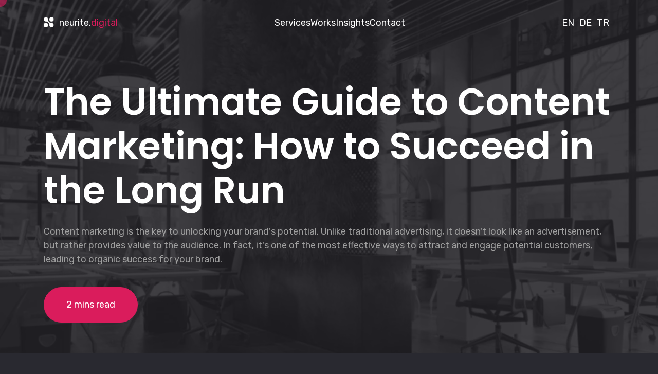

--- FILE ---
content_type: text/html; charset=utf-8
request_url: https://www.neuritedigital.com/insights/ultimate-guide-to-content-marketing
body_size: 3470
content:
<!DOCTYPE html><html lang="tr"><head><meta charSet="utf-8"/><meta name="viewport" content="width=device-width"/><meta name="next-head-count" content="2"/><script>(function(w,d,s,l,i){w[l]=w[l]||[];w[l].push({'gtm.start':
              new Date().getTime(),event:'gtm.js'});var f=d.getElementsByTagName(s)[0],
              j=d.createElement(s),dl=l!='dataLayer'?'&l='+l:'';j.async=true;j.src=
              'https://www.googletagmanager.com/gtm.js?id='+i+dl;f.parentNode.insertBefore(j,f);
              })(window,document,'script','dataLayer','GTM-PBFWFZG');</script><title>Neurite Digital - Digital Marketing Agency</title><link rel="stylesheet" href="/assets/css/flaticon.css"/><link rel="stylesheet" href="/assets/css/swiper-bundle.min.css"/><link rel="stylesheet" href="/assets/css/magnific-popup.min.css"/><link rel="stylesheet" href="/assets/css/animate.css"/><link rel="stylesheet" href="/assets/css/main.css"/><link rel="icon" href="/assets/images/global/favicon.ico"/><meta name="description" content="Digital Marketing &amp; Software Agency"/><meta name="keywords" content="Web Dev, DevOps, Software, Digital Marketing, Content Marketing, Advertising"/><link rel="preload" href="/_next/static/css/154c81b27f44401a.css" as="style"/><link rel="stylesheet" href="/_next/static/css/154c81b27f44401a.css" data-n-g=""/><noscript data-n-css=""></noscript><script defer="" nomodule="" src="/_next/static/chunks/polyfills-c67a75d1b6f99dc8.js"></script><script src="/_next/static/chunks/webpack-4fd514455e386e11.js" defer=""></script><script src="/_next/static/chunks/framework-2c79e2a64abdb08b.js" defer=""></script><script src="/_next/static/chunks/main-0ecb9ccfcb6c9b24.js" defer=""></script><script src="/_next/static/chunks/pages/_app-8132800cd0189340.js" defer=""></script><script src="/_next/static/chunks/434-e1e760b24b7d9d04.js" defer=""></script><script src="/_next/static/chunks/281-4166e288c4c24846.js" defer=""></script><script src="/_next/static/chunks/pages/insights/ultimate-guide-to-content-marketing-784af5ce6c047954.js" defer=""></script><script src="/_next/static/CHBqpukP-KVH2Hdklb16B/_buildManifest.js" defer=""></script><script src="/_next/static/CHBqpukP-KVH2Hdklb16B/_ssgManifest.js" defer=""></script></head><body><noscript><iframe src="https://www.googletagmanager.com/ns.html?id=GTM-PBFWFZG"
              height="0" width="0" style="display:none;visibility:hidden"></iframe></noscript><div id="__next"><header class="position-absolute w-100 text-white "><div class="header-container"><div class="container"><div class="logo"><a id="mainNav" href="/"><img loading="lazy" width="20" height="20" decoding="async" data-nimg="1" style="color:transparent;margin-right:10px;position:relative;top:3px" srcSet="/_next/image?url=%2Fassets%2Fimages%2Fglobal%2Flogo.webp&amp;w=32&amp;q=75 1x, /_next/image?url=%2Fassets%2Fimages%2Fglobal%2Flogo.webp&amp;w=48&amp;q=75 2x" src="/_next/image?url=%2Fassets%2Fimages%2Fglobal%2Flogo.webp&amp;w=48&amp;q=75"/>neurite.<span class="text-primary">digital</span></a></div><ul class="menus nav "><li class=""><a id="mainNav" href="/#services">Services</a></li><li><a id="mainNav" href="/#portfolio">Works</a></li><li><a id="mainNav" href="/#blog">Insights</a></li><li><a id="mainNav" href="#contact">Contact</a></li><li class="language-selector"><a id="mainNav" href="/">EN</a></li><li class="language-selector"><a id="mainNav" href="/de">DE</a></li><li class="language-selector"><a id="mainNav" href="/tr">TR</a></li></ul><div class="social-icons"><a id="languageSelector" href="/">EN</a><a id="languageSelector" href="/de">DE</a><a id="languageSelector" href="/tr">TR</a></div><div class="toggle"><span></span><span></span><span></span></div></div></div></header><section id="home" class="text-white bg-hero-bg"><div class="container"><div class="row"><div class="col-lg-12 col-12"><h1 class="wow fadeInDown" data-wow-delay=".5s">The Ultimate Guide to Content Marketing: How to Succeed in the Long Run</h1><p class="short-bio wow fadeInDown" data-wow-delay=".6s">Content marketing is the key to unlocking your brand&#x27;s potential. Unlike traditional advertising, it doesn&#x27;t look like an advertisement, but rather provides value to the audience. In fact, it&#x27;s one of the most effective ways to attract and engage potential customers, leading to organic success for your brand.</p><a href="#blog-full" class="cf-btn wow fadeInDown" data-wow-delay=".7s">2 mins read</a><div class="counter d-flex align-center content-space-between wow fadeInDown" data-wow-delay="1.7s"></div></div></div></div><div class="extra-bg"></div></section><section id="blog-full" class="text-white"><div class="container"><div class="col-lg-12 col-12 content-clarity"><p>But how exactly is content marketing done? First and foremost, it requires a dedicated person or team to oversee the process. This person should have competencies such as copywriting, video editing, and graphic design to create engaging content that resonates with the target audience</p><p>Next, it&#x27;s essential to pay attention to the metrics that matter. While vanity metrics such as likes and shares may seem impressive, they don&#x27;t necessarily translate into business success. Instead, focus on metrics such as leads generated, conversion rates, and customer retention to measure the effectiveness of your content marketing efforts.</p><p>One of the biggest advantages of content marketing is its ability to build brand awareness and authority. By consistently producing high-quality content, you can position your brand as a thought leader in your industry, earning the trust and loyalty of your audience.</p><p>But it&#x27;s important to keep in mind that content marketing is a long-term strategy. It takes time and effort to see results, and even then, it requires ongoing maintenance and optimization. However, the payoff can be significant, as it leads to sustained growth and success for your business.</p><p>Ready to take your content marketing to the next level? Start by defining your target audience and developing a content strategy that speaks to their needs and interests. Then, create and distribute high-quality content across various channels, such as social media, email marketing, and your website. Finally, measure your success using relevant metrics and continually optimize your strategy to improve results.</p><p>In conclusion, content marketing is a powerful tool for building brand awareness, authority, and loyalty. By following the steps outlined in this guide and remaining patient and consistent, you can achieve long-term success for your business.</p><span>#contentmarketing #digitalmarketing #marketingstrategy #copywriting #videoediting #graphicdesign #brandawareness</span></div></div></section><section id="contact"><div class="container"><div class="row align-center"><div class="col-lg-6 wow fadeInLeft"><div class="section-title left"><p class="sub-title">Get in touch !</p><h2>Contact us and let&#x27;s start a digital revolution of your business.</h2></div><ul class="info-details"><li><h4>Mail</h4><p>services@neuritedigital.com</p></li><li><h4>Address</h4><p>M. Nezih Özmen Mh. Kestane Sk. Bulut İş Hanı. Kat 4&amp;5 Merter İstanbul</p></li><li><h4>Phone</h4><p>+90 850 888 6595</p></li></ul></div><div class="col-lg-6"><form action="#" class="contact-form wow fadeInRight"><div class="returnmessage" style="display:none"><span>Your message has been received, We will contact you soon.</span></div><div class="form-group"><input type="text" placeholder="Name" name="name" value=""/></div><div class="form-group"><input type="phone" placeholder="Phone" name="phone" value=""/></div><div class="form-group"><input type="email" placeholder="Email" name="email" value=""/></div><div class="form-group"><textarea placeholder="Message" name="message"></textarea></div><div class="form-group"><button type="submit" class="cf-btn">Request Information</button></div></form></div></div></div></section><footer><div class="container"><div class="social-icons"><a href="https://www.instagram.com/neuritedigital/" target="_blank"><img alt="instagram" loading="lazy" width="20" height="20" decoding="async" data-nimg="1" style="color:transparent" srcSet="/_next/image?url=%2Fassets%2Fimages%2Ficons%2Finstagram.webp&amp;w=32&amp;q=75 1x, /_next/image?url=%2Fassets%2Fimages%2Ficons%2Finstagram.webp&amp;w=48&amp;q=75 2x" src="/_next/image?url=%2Fassets%2Fimages%2Ficons%2Finstagram.webp&amp;w=48&amp;q=75"/></a><a href="https://www.linkedin.com/company/neurite-digital-marketing-brand-consultancy" target="_blank"><img alt="linkedin" loading="lazy" width="20" height="20" decoding="async" data-nimg="1" style="color:transparent" srcSet="/_next/image?url=%2Fassets%2Fimages%2Ficons%2Flinkedin.webp&amp;w=32&amp;q=75 1x, /_next/image?url=%2Fassets%2Fimages%2Ficons%2Flinkedin.webp&amp;w=48&amp;q=75 2x" src="/_next/image?url=%2Fassets%2Fimages%2Ficons%2Flinkedin.webp&amp;w=48&amp;q=75"/></a></div><div class="copy-right-text">Developed with love by <a href="#">Neurite Digital</a> ©<!-- --> <!-- -->2024<!-- --> <span><a href="/legal/privacy-policy">Privacy Policy</a></span></div></div></footer><div class="progress"><svg class="progress-svg" width="100%" height="100%" viewBox="-1 -1 102 102"><path d="M50,1 a49,49 0 0,1 0,98 a49,49 0 0,1 0,-98"></path></svg></div><div class="cursor"></div></div><script id="__NEXT_DATA__" type="application/json">{"props":{"pageProps":{}},"page":"/insights/ultimate-guide-to-content-marketing","query":{},"buildId":"CHBqpukP-KVH2Hdklb16B","nextExport":true,"autoExport":true,"isFallback":false,"scriptLoader":[]}</script></body></html>

--- FILE ---
content_type: text/css
request_url: https://www.neuritedigital.com/_next/static/css/154c81b27f44401a.css
body_size: 394
content:
html{scroll-behavior:smooth}@media (max-width:575px),only screen and (min-width:576px) and (max-width:767px),only screen and (min-width:768px) and (max-width:991px){.container .menus.d-none{display:none;margin-top:20px}.container .menus.d-block{display:block;margin-top:20px}}img.mfp-img{box-shadow:0 0 8px rgba(0,0,0,.6);position:absolute;max-height:392px;padding:0!important;top:50%;left:50%;transform:translate(-50%,-50%)}.mfp-img-container .mfp-content{max-width:400px!important}.mfp-img-container .mfp-close{top:-110px;right:-24px}

--- FILE ---
content_type: text/css
request_url: https://www.neuritedigital.com/assets/css/flaticon.css
body_size: 739
content:
@font-face {
    font-family: "flaticon";
    src: url("../fonts/flaticon.ttf") format("truetype"),
url("./flaticon.woff") format("woff"),
url("./flaticon.woff2") format("woff2"),
url("./flaticon.eot") format("embedded-opentype"),
url("./flaticon.svg") format("svg");
}

i[class^="flaticon-"]:before, i[class*=" flaticon-"]:before {
    font-family: flaticon !important;
    font-style: normal;
    font-weight: normal !important;
    font-variant: normal;
    text-transform: none;
    line-height: 1;
    -webkit-font-smoothing: antialiased;
    -moz-osx-font-smoothing: grayscale;
}

.flaticon-industrial-robot:before {
    content: "\f101";
}
.flaticon-industrial:before {
    content: "\f102";
}
.flaticon-manufacturing:before {
    content: "\f103";
}
.flaticon-helmet:before {
    content: "\f104";
}
.flaticon-container:before {
    content: "\f105";
}
.flaticon-windmill:before {
    content: "\f106";
}
.flaticon-plus:before {
    content: "\f107";
}
.flaticon-right-arrow:before {
    content: "\f108";
}
.flaticon-play:before {
    content: "\f109";
}
.flaticon-facebook:before {
    content: "\f10a";
}
.flaticon-twitter:before {
    content: "\f10b";
}
.flaticon-youtube:before {
    content: "\f10c";
}
.flaticon-pinterest:before {
    content: "\f10d";
}
.flaticon-spotify:before {
    content: "\f10e";
}
.flaticon-linkedin:before {
    content: "\f10f";
}
.flaticon-behance:before {
    content: "\f110";
}
.flaticon-skype:before {
    content: "\f111";
}
.flaticon-whatsapp:before {
    content: "\f112";
}
.flaticon-calendar:before {
    content: "\f113";
}
.flaticon-envelope:before {
    content: "\f114";
}
.flaticon-engineering:before {
    content: "\f115";
}
.flaticon-industrial-robot-1:before {
    content: "\f116";
}
.flaticon-pushcart:before {
    content: "\f117";
}
.flaticon-industrial-robot-2:before {
    content: "\f118";
}
.flaticon-worker:before {
    content: "\f119";
}
.flaticon-chip:before {
    content: "\f11a";
}
.flaticon-container-1:before {
    content: "\f11b";
}
.flaticon-lever:before {
    content: "\f11c";
}
.flaticon-warehouse:before {
    content: "\f11d";
}
.flaticon-tank-truck:before {
    content: "\f11e";
}
.flaticon-crusher:before {
    content: "\f11f";
}
.flaticon-pumpjack:before {
    content: "\f120";
}
.flaticon-factory:before {
    content: "\f121";
}
.flaticon-stock:before {
    content: "\f122";
}
.flaticon-nuclear:before {
    content: "\f123";
}
.flaticon-conveyor-belt:before {
    content: "\f124";
}
.flaticon-left-arrow:before {
    content: "\f125";
}
.flaticon-location-pin:before {
    content: "\f126";
}
.flaticon-timer:before {
    content: "\f127";
}
.flaticon-tick:before {
    content: "\f128";
}
.flaticon-download:before {
    content: "\f129";
}
.flaticon-ai:before {
    content: "\f12a";
}
.flaticon-telephone-call:before {
    content: "\f12b";
}
.flaticon-envelope-1:before {
    content: "\f12c";
}
.flaticon-open-book:before {
    content: "\f12d";
}
.flaticon-book:before {
    content: "\f12e";
}
.flaticon-open-book-1:before {
    content: "\f12f";
}
.flaticon-menu:before {
    content: "\f130";
}
.flaticon-quote:before {
    content: "\f131";
}
.flaticon-pen:before {
    content: "\f132";
}
.flaticon-network:before {
    content: "\f133";
}
.flaticon-pencil:before {
    content: "\f134";
}
.flaticon-social-marketing:before {
    content: "\f135";
}
.flaticon-view:before {
    content: "\f136";
}
.flaticon-conversation:before {
    content: "\f137";
}
.flaticon-chat:before {
    content: "\f138";
}
.flaticon-send:before {
    content: "\f139";
}
.flaticon-arrow:before {
    content: "\f13a";
}
.flaticon-arrow-1:before {
    content: "\f13b";
}
.flaticon-globe:before {
    content: "\f13c";
}
.flaticon-share:before {
    content: "\f13d";
}
.flaticon-reply:before {
    content: "\f13e";
}
.flaticon-user:before {
    content: "\f13f";
}
.flaticon-share-1:before {
    content: "\f140";
}
.flaticon-reply-1:before {
    content: "\f141";
}
.flaticon-user-1:before {
    content: "\f142";
}
.flaticon-share-2:before {
    content: "\f143";
}
.flaticon-location:before {
    content: "\f144";
}
.flaticon-pin:before {
    content: "\f145";
}
.flaticon-email:before {
    content: "\f146";
}
.flaticon-email-1:before {
    content: "\f147";
}
.flaticon-phone:before {
    content: "\f148";
}


--- FILE ---
content_type: text/css
request_url: https://www.neuritedigital.com/assets/css/main.css
body_size: 9003
content:
/*-----------------------------------------------------------------------------------

    Version: 1.0

-----------------------------------------------------------------------------------

/************ TABLE OF CONTENTS ***************

01. Theme Default Css
02. BS Grid css
03. buttons css
04. modal css
05. section-title css
06. preloader css
07. pogress css
08. cursor css
09. header css
10. hero css
11. service css
12. about css
13. portfolio css
14. testimonials css
15. client css
16. blog css
17. contact css
18. footer css
19. blog full css


**********************************************/
/*----------------------------------------*/
/*  01. TTheme Default Css Start
/*----------------------------------------*/
@import url("https://fonts.googleapis.com/css2?family=Poppins:ital,wght@0,100;0,200;0,300;0,400;0,500;0,600;0,700;0,800;0,900;1,100;1,200;1,300;1,400;1,500;1,600;1,700;1,800;1,900&family=Rubik:ital,wght@0,300;0,400;0,500;0,600;0,700;0,800;0,900;1,300;1,400;1,500;1,600;1,700;1,800;1,900&display=swap");
:root {
  /** @font family declaration */
  --cf-ff-body: "Rubik", sans-serif;
  --cf-ff-heading: "Poppins", sans-serif;
  --cf-ff-subheading: "Poppins", sans-serif;
  --cf-ff-p: "Rubik", sans-serif;
  /** @color declaration */
  --cf-theme-primary: #da1c5c;
  --cf-theme-secondary: #6344ff;
  --cf-theme-tertiary: #fb5343;
  --cf-theme-purple: #150b2f;
  --cf-theme-white: #ffffff;
  --cf-theme-dark: #292930;
  --cf-theme-hero-bg: #292930;
  --cf-grey-dark: #212121;
  --cf-grey-light: #bdbdbd;
  --cf-text-body: #9f9f9f;
  --cf-text-1: #000;
  --cf-border-1: #f7f7f7;
  --cf-heading-primary: #ffffff;
  /** @font weight declaration */
  --cf-fw-normal: normal;
  --cf-fw-elight: 200;
  --cf-fw-light: 300;
  --cf-fw-regular: 400;
  --cf-fw-medium: 500;
  --cf-fw-sbold: 600;
  --cf-fw-bold: 700;
  --cf-fw-ebold: 800;
  --cf-fw-black: 900;
  /** @font size declaration */
  --cf-fs-body: 18px;
  --cf-fs-p: 18px;
  --cf-fs-h1: 72px;
  --cf-fs-h2: 48px;
  --cf-fs-h3: 24px;
  --cf-fs-h4: 22px;
  --cf-fs-h5: 18px;
  --cf-fs-h6: 14px;
}

* {
  margin: 0;
  padding: 0;
  -webkit-box-sizing: border-box;
  box-sizing: border-box;
}

html {
  -webkit-box-sizing: border-box;
  box-sizing: border-box;
  -ms-overflow-style: scrollbar;
}

*,
*::before,
*::after {
  -webkit-box-sizing: inherit;
  box-sizing: inherit;
}

/*---------------------------------
    typography css start 
---------------------------------*/
body {
  font-family: var(--cf-ff-body);
  font-size: var(--cf-fs-body);
  font-weight: normal;
  color: var(--cf-text-body);
  line-height: 1.5;
  background-color: var(--cf-theme-dark);
}

a {
  text-decoration: none;
}

h1,
h2,
h3,
h5,
h6 {
  font-family: var(--cf-ff-heading);
  color: var(--cf-heading-primary);
  margin-top: 0px;
  font-weight: var(--cf-fw-sbold);
  line-height: 1.2;
}

h4,
h3 {
  font-weight: var(--cf-fw-medium);
}

h1 {
  font-size: var(--cf-fs-h1);
}
@media only screen and (min-width: 768px) and (max-width: 991px) {
  h1 {
    font-size: 60px;
    line-height: 1.3;
  }
}
@media (max-width: 575px),
  only screen and (min-width: 576px) and (max-width: 767px) {
  h1 {
    font-size: 28px;
    line-height: 1.3;
  }
}

h2 {
  font-size: var(--cf-fs-h2);
}
@media only screen and (min-width: 768px) and (max-width: 991px) {
  h2 {
    font-size: 36px;
    line-height: 1.3;
  }
}
@media (max-width: 575px) {
  h2 {
    font-size: 26px;
    line-height: 1.3;
  }
}

h3 {
  font-size: var(--cf-fs-h3);
}
@media only screen and (min-width: 768px) and (max-width: 991px),
  only screen and (min-width: 576px) and (max-width: 767px),
  (max-width: 575px) {
  h3 {
    font-size: 22px;
  }
}

h4 {
  font-size: var(--cf-fs-h4);
}

h5 {
  font-size: var(--cf-fs-h5);
}

h6 {
  font-size: var(--cf-fs-h6);
}

ul {
  margin: 0px;
  padding: 0px;
  list-style: none;
}

p {
  font-family: var(--cf-ff-p);
  font-size: var(--cf-fs-p);
  font-weight: var(--cf-fw-normal);
  color: var(--cf-text-body);
  margin-bottom: 15px;
  line-height: 27px;
}

a:focus,
.button:focus {
  text-decoration: none;
  outline: none;
}

a:focus,
a:hover {
  color: inherit;
  text-decoration: none;
}

a,
button {
  color: inherit;
  outline: none;
  border: none;
  background: transparent;
}

button:hover {
  cursor: pointer;
}

button:focus {
  outline: 0;
  border: 0;
}

.uppercase {
  text-transform: uppercase;
}

.capitalize {
  text-transform: capitalize;
}

input,
textarea {
  outline: none;
}

input[type="color"] {
  appearance: none;
  -moz-appearance: none;
  -webkit-appearance: none;
  background: none;
  border: 0;
  cursor: pointer;
  height: 100%;
  width: 100%;
  padding: 0;
  border-radius: 50%;
}

*::-moz-selection {
  background: var(--cf-common-black);
  color: var(--cf-common-white);
  text-shadow: none;
}

::-moz-selection {
  background: var(--cf-common-black);
  color: var(--cf-common-white);
  text-shadow: none;
}

::selection {
  background: var(--cf-theme-dark);
  color: var(--cf-theme-white);
  text-shadow: none;
}

*::-moz-placeholder {
  color: var(--cf-common-black);
  font-size: var(--cf-fs-body);
  opacity: 1;
}

*::-webkit-input-placeholder {
  color: var(--cf-common-black);
  font-size: var(--cf-fs-body);
  opacity: 1;
}

*:-ms-input-placeholder {
  color: var(--cf-common-black);
  font-size: var(--cf-fs-body);
  opacity: 1;
}

*::-ms-input-placeholder {
  color: var(--cf-common-black);
  font-size: var(--cf-fs-body);
  opacity: 1;
}

*::placeholder {
  color: var(--cf-common-black);
  font-size: var(--cf-fs-body);
  opacity: 1;
}

/*---------------------------------
    common classes css start 
---------------------------------*/
img {
  max-width: 100%;
  height: auto;
}

.d-flex {
  display: -webkit-box;
  display: -ms-flexbox;
  display: flex;
}

.w-100 {
  width: 100%;
}

.social-icons a {
  margin-right: 10px;
}

.c-pointer {
  cursor: pointer;
}

.align-center {
  -webkit-box-align: center;
  -ms-flex-align: center;
  align-items: center;
}

.align-end {
  -webkit-box-align: end;
  -ms-flex-align: end;
  align-items: end;
}

.align-start {
  -webkit-box-align: start;
  -ms-flex-align: start;
  align-items: start;
}

.content-center {
  -webkit-box-pack: center;
  -ms-flex-pack: center;
  justify-content: center;
}

.content-end {
  -webkit-box-pack: end;
  -ms-flex-pack: end;
  justify-content: end;
}

.content-start {
  -webkit-box-pack: start;
  -ms-flex-pack: start;
  justify-content: start;
}

.content-space-between {
  -webkit-box-pack: justify;
  -ms-flex-pack: justify;
  justify-content: space-between;
}

.content-space-around {
  -ms-flex-pack: distribute;
  justify-content: space-around;
}

.position-absolute {
  position: absolute;
}

.position-fixed {
  position: fixed;
}

.position-relative {
  position: relative;
}

.position-sticky {
  position: sticky;
}

.position-unset {
  position: unset;
}

.text-primary {
  color: var(--cf-theme-primary);
}

.bg-primary {
  background-color: #676cdb;
}

.text-secondary {
  color: var(--cf-theme-secondary);
}

.bg-secondary {
  background-color: #f05223;
}

.text-purple {
  color: #150b2f;
}

.bg-purple {
  background-color: #150b2f;
}

.text-white {
  color: #ffffff;
}

.bg-white {
  background-color: #ffffff;
}

.text-dark {
  color: #212025;
}

.bg-dark {
  background-color: #212025;
}

.text-hero-bg {
  color: #212025;
}

.bg-hero-bg {
  background-color: #212025;
  background-image: url(../images/background/home-office.webp);
  /* background-size: cover; */
  background-repeat: no-repeat;
}

.bg-landing-solar-bg {
  background-color: #212025;
  background-image: url(../images/background/solar-landing-header.webp);
  background-size: cover;
  background-repeat: no-repeat;
}

.text-dark {
  color: #212121;
}

.bg-dark {
  background-color: #212121;
}

.text-light {
  color: #a6a6a6;
}

.bg-light {
  background-color: #a6a6a6;
}

.text-body {
  color: #9f9f9f;
}

.bg-body {
  background-color: #9f9f9f;
}

.text-1 {
  color: #000;
}

.bg-1 {
  background-color: #000;
}

.text-1 {
  color: #f7f7f7;
}

.bg-1 {
  background-color: #f7f7f7;
}

.font-18px {
  font-size: 18px;
}

.font-18px {
  font-size: 18px;
}

.font-72px {
  font-size: 72px;
}

.font-48px {
  font-size: 48px;
}

.font-24px {
  font-size: 24px;
}

.font-22px {
  font-size: 22px;
}

.font-18px {
  font-size: 18px;
}

.font-14px {
  font-size: 14px;
}

/*----------------------------------------*/
/*  02. BS Grid Css Start
/*----------------------------------------*/
.container {
  margin-right: auto;
  margin-left: auto;
  padding-right: 15px;
  padding-left: 15px;
}

@media (min-width: 576px) {
  .container {
    padding-right: 15px;
    padding-left: 15px;
  }
}
@media (min-width: 768px) {
  .container {
    padding-right: 15px;
    padding-left: 15px;
  }
}
@media (min-width: 992px) {
  .container {
    padding-right: 15px;
    padding-left: 15px;
  }
}
@media (min-width: 1200px) {
  .container {
    padding-right: 15px;
    padding-left: 15px;
  }
}
@media (min-width: 576px) {
  .container {
    width: 540px;
    max-width: 100%;
  }
}
@media (min-width: 768px) {
  .container {
    width: 720px;
    max-width: 100%;
  }
}
@media (min-width: 992px) {
  .container {
    width: 960px;
    max-width: 100%;
  }
}
@media (min-width: 1200px) {
  .container {
    width: 1140px;
    max-width: 100%;
  }
}
@media (min-width: 1400px) {
  .container {
    width: 1360px;
    max-width: 100%;
  }
}
.container-fluid {
  width: 100%;
  margin-right: auto;
  margin-left: auto;
  padding-right: 15px;
  padding-left: 15px;
}

@media (min-width: 576px) {
  .container-fluid {
    padding-right: 15px;
    padding-left: 15px;
  }
}
@media (min-width: 768px) {
  .container-fluid {
    padding-right: 15px;
    padding-left: 15px;
  }
}
@media (min-width: 992px) {
  .container-fluid {
    padding-right: 15px;
    padding-left: 15px;
  }
}
@media (min-width: 1200px) {
  .container-fluid {
    padding-right: 15px;
    padding-left: 15px;
  }
}
.row {
  display: -webkit-box;
  display: -ms-flexbox;
  display: flex;
  -ms-flex-wrap: wrap;
  flex-wrap: wrap;
  margin-right: -15px;
  margin-left: -15px;
}

@media (min-width: 576px) {
  .row {
    margin-right: -15px;
    margin-left: -15px;
  }
}
@media (min-width: 768px) {
  .row {
    margin-right: -15px;
    margin-left: -15px;
  }
}
@media (min-width: 992px) {
  .row {
    margin-right: -15px;
    margin-left: -15px;
  }
}
@media (min-width: 1200px) {
  .row {
    margin-right: -15px;
    margin-left: -15px;
  }
}
.no-gutters {
  margin-right: 0;
  margin-left: 0;
}

.no-gutters > .col,
.no-gutters > [class*="col-"] {
  padding-right: 0;
  padding-left: 0;
}

.col-1,
.col-2,
.col-3,
.col-4,
.col-5,
.col-6,
.col-7,
.col-8,
.col-9,
.col-10,
.col-11,
.col-12,
.col,
.col-auto,
.col-sm-1,
.col-sm-2,
.col-sm-3,
.col-sm-4,
.col-sm-5,
.col-sm-6,
.col-sm-7,
.col-sm-8,
.col-sm-9,
.col-sm-10,
.col-sm-11,
.col-sm-12,
.col-sm,
.col-sm-auto,
.col-md-1,
.col-md-2,
.col-md-3,
.col-md-4,
.col-md-5,
.col-md-6,
.col-md-7,
.col-md-8,
.col-md-9,
.col-md-10,
.col-md-11,
.col-md-12,
.col-md,
.col-md-auto,
.col-lg-1,
.col-lg-2,
.col-lg-3,
.col-lg-4,
.col-lg-5,
.col-lg-6,
.col-lg-7,
.col-lg-8,
.col-lg-9,
.col-lg-10,
.col-lg-11,
.col-lg-12,
.col-lg,
.col-lg-auto,
.col-xl-1,
.col-xl-2,
.col-xl-3,
.col-xl-4,
.col-xl-5,
.col-xl-6,
.col-xl-7,
.col-xl-8,
.col-xl-9,
.col-xl-10,
.col-xl-11,
.col-xl-12,
.col-xl,
.col-xl-auto {
  position: relative;
  width: 100%;
  min-height: 1px;
  padding-right: 15px;
  padding-left: 15px;
}

@media (min-width: 576px) {
  .col-1,
  .col-2,
  .col-3,
  .col-4,
  .col-5,
  .col-6,
  .col-7,
  .col-8,
  .col-9,
  .col-10,
  .col-11,
  .col-12,
  .col,
  .col-auto,
  .col-sm-1,
  .col-sm-2,
  .col-sm-3,
  .col-sm-4,
  .col-sm-5,
  .col-sm-6,
  .col-sm-7,
  .col-sm-8,
  .col-sm-9,
  .col-sm-10,
  .col-sm-11,
  .col-sm-12,
  .col-sm,
  .col-sm-auto,
  .col-md-1,
  .col-md-2,
  .col-md-3,
  .col-md-4,
  .col-md-5,
  .col-md-6,
  .col-md-7,
  .col-md-8,
  .col-md-9,
  .col-md-10,
  .col-md-11,
  .col-md-12,
  .col-md,
  .col-md-auto,
  .col-lg-1,
  .col-lg-2,
  .col-lg-3,
  .col-lg-4,
  .col-lg-5,
  .col-lg-6,
  .col-lg-7,
  .col-lg-8,
  .col-lg-9,
  .col-lg-10,
  .col-lg-11,
  .col-lg-12,
  .col-lg,
  .col-lg-auto,
  .col-xl-1,
  .col-xl-2,
  .col-xl-3,
  .col-xl-4,
  .col-xl-5,
  .col-xl-6,
  .col-xl-7,
  .col-xl-8,
  .col-xl-9,
  .col-xl-10,
  .col-xl-11,
  .col-xl-12,
  .col-xl,
  .col-xl-auto {
    padding-right: 15px;
    padding-left: 15px;
  }
}
@media (min-width: 768px) {
  .col-1,
  .col-2,
  .col-3,
  .col-4,
  .col-5,
  .col-6,
  .col-7,
  .col-8,
  .col-9,
  .col-10,
  .col-11,
  .col-12,
  .col,
  .col-auto,
  .col-sm-1,
  .col-sm-2,
  .col-sm-3,
  .col-sm-4,
  .col-sm-5,
  .col-sm-6,
  .col-sm-7,
  .col-sm-8,
  .col-sm-9,
  .col-sm-10,
  .col-sm-11,
  .col-sm-12,
  .col-sm,
  .col-sm-auto,
  .col-md-1,
  .col-md-2,
  .col-md-3,
  .col-md-4,
  .col-md-5,
  .col-md-6,
  .col-md-7,
  .col-md-8,
  .col-md-9,
  .col-md-10,
  .col-md-11,
  .col-md-12,
  .col-md,
  .col-md-auto,
  .col-lg-1,
  .col-lg-2,
  .col-lg-3,
  .col-lg-4,
  .col-lg-5,
  .col-lg-6,
  .col-lg-7,
  .col-lg-8,
  .col-lg-9,
  .col-lg-10,
  .col-lg-11,
  .col-lg-12,
  .col-lg,
  .col-lg-auto,
  .col-xl-1,
  .col-xl-2,
  .col-xl-3,
  .col-xl-4,
  .col-xl-5,
  .col-xl-6,
  .col-xl-7,
  .col-xl-8,
  .col-xl-9,
  .col-xl-10,
  .col-xl-11,
  .col-xl-12,
  .col-xl,
  .col-xl-auto {
    padding-right: 15px;
    padding-left: 15px;
  }
}
@media (min-width: 992px) {
  .col-1,
  .col-2,
  .col-3,
  .col-4,
  .col-5,
  .col-6,
  .col-7,
  .col-8,
  .col-9,
  .col-10,
  .col-11,
  .col-12,
  .col,
  .col-auto,
  .col-sm-1,
  .col-sm-2,
  .col-sm-3,
  .col-sm-4,
  .col-sm-5,
  .col-sm-6,
  .col-sm-7,
  .col-sm-8,
  .col-sm-9,
  .col-sm-10,
  .col-sm-11,
  .col-sm-12,
  .col-sm,
  .col-sm-auto,
  .col-md-1,
  .col-md-2,
  .col-md-3,
  .col-md-4,
  .col-md-5,
  .col-md-6,
  .col-md-7,
  .col-md-8,
  .col-md-9,
  .col-md-10,
  .col-md-11,
  .col-md-12,
  .col-md,
  .col-md-auto,
  .col-lg-1,
  .col-lg-2,
  .col-lg-3,
  .col-lg-4,
  .col-lg-5,
  .col-lg-6,
  .col-lg-7,
  .col-lg-8,
  .col-lg-9,
  .col-lg-10,
  .col-lg-11,
  .col-lg-12,
  .col-lg,
  .col-lg-auto,
  .col-xl-1,
  .col-xl-2,
  .col-xl-3,
  .col-xl-4,
  .col-xl-5,
  .col-xl-6,
  .col-xl-7,
  .col-xl-8,
  .col-xl-9,
  .col-xl-10,
  .col-xl-11,
  .col-xl-12,
  .col-xl,
  .col-xl-auto {
    padding-right: 15px;
    padding-left: 15px;
  }
}
@media (min-width: 1200px) {
  .col-1,
  .col-2,
  .col-3,
  .col-4,
  .col-5,
  .col-6,
  .col-7,
  .col-8,
  .col-9,
  .col-10,
  .col-11,
  .col-12,
  .col,
  .col-auto,
  .col-sm-1,
  .col-sm-2,
  .col-sm-3,
  .col-sm-4,
  .col-sm-5,
  .col-sm-6,
  .col-sm-7,
  .col-sm-8,
  .col-sm-9,
  .col-sm-10,
  .col-sm-11,
  .col-sm-12,
  .col-sm,
  .col-sm-auto,
  .col-md-1,
  .col-md-2,
  .col-md-3,
  .col-md-4,
  .col-md-5,
  .col-md-6,
  .col-md-7,
  .col-md-8,
  .col-md-9,
  .col-md-10,
  .col-md-11,
  .col-md-12,
  .col-md,
  .col-md-auto,
  .col-lg-1,
  .col-lg-2,
  .col-lg-3,
  .col-lg-4,
  .col-lg-5,
  .col-lg-6,
  .col-lg-7,
  .col-lg-8,
  .col-lg-9,
  .col-lg-10,
  .col-lg-11,
  .col-lg-12,
  .col-lg,
  .col-lg-auto,
  .col-xl-1,
  .col-xl-2,
  .col-xl-3,
  .col-xl-4,
  .col-xl-5,
  .col-xl-6,
  .col-xl-7,
  .col-xl-8,
  .col-xl-9,
  .col-xl-10,
  .col-xl-11,
  .col-xl-12,
  .col-xl,
  .col-xl-auto {
    padding-right: 15px;
    padding-left: 15px;
  }
}
.col {
  -ms-flex-preferred-size: 0;
  flex-basis: 0;
  -webkit-box-flex: 1;
  -ms-flex-positive: 1;
  flex-grow: 1;
  max-width: 100%;
}

.col-auto {
  -webkit-box-flex: 0;
  -ms-flex: 0 0 auto;
  flex: 0 0 auto;
  width: auto;
  max-width: none;
}

.col-1 {
  -webkit-box-flex: 0;
  -ms-flex: 0 0 8.333333%;
  flex: 0 0 8.333333%;
  max-width: 8.333333%;
}

.col-2 {
  -webkit-box-flex: 0;
  -ms-flex: 0 0 16.666667%;
  flex: 0 0 16.666667%;
  max-width: 16.666667%;
}

.col-3 {
  -webkit-box-flex: 0;
  -ms-flex: 0 0 25%;
  flex: 0 0 25%;
  max-width: 25%;
}

.col-4 {
  -webkit-box-flex: 0;
  -ms-flex: 0 0 33.333333%;
  flex: 0 0 33.333333%;
  max-width: 33.333333%;
}

.col-5 {
  -webkit-box-flex: 0;
  -ms-flex: 0 0 41.666667%;
  flex: 0 0 41.666667%;
  max-width: 41.666667%;
}

.col-6 {
  -webkit-box-flex: 0;
  -ms-flex: 0 0 50%;
  flex: 0 0 50%;
  max-width: 50%;
}

.col-7 {
  -webkit-box-flex: 0;
  -ms-flex: 0 0 58.333333%;
  flex: 0 0 58.333333%;
  max-width: 58.333333%;
}

.col-8 {
  -webkit-box-flex: 0;
  -ms-flex: 0 0 66.666667%;
  flex: 0 0 66.666667%;
  max-width: 66.666667%;
}

.col-9 {
  -webkit-box-flex: 0;
  -ms-flex: 0 0 75%;
  flex: 0 0 75%;
  max-width: 75%;
}

.col-10 {
  -webkit-box-flex: 0;
  -ms-flex: 0 0 83.333333%;
  flex: 0 0 83.333333%;
  max-width: 83.333333%;
}

.col-11 {
  -webkit-box-flex: 0;
  -ms-flex: 0 0 91.666667%;
  flex: 0 0 91.666667%;
  max-width: 91.666667%;
}

.col-12 {
  -webkit-box-flex: 0;
  -ms-flex: 0 0 100%;
  flex: 0 0 100%;
  max-width: 100%;
}

@media (min-width: 576px) {
  .col-sm {
    -ms-flex-preferred-size: 0;
    flex-basis: 0;
    -webkit-box-flex: 1;
    -ms-flex-positive: 1;
    flex-grow: 1;
    max-width: 100%;
  }
  .col-sm-auto {
    -webkit-box-flex: 0;
    -ms-flex: 0 0 auto;
    flex: 0 0 auto;
    width: auto;
    max-width: none;
  }
  .col-sm-1 {
    -webkit-box-flex: 0;
    -ms-flex: 0 0 8.333333%;
    flex: 0 0 8.333333%;
    max-width: 8.333333%;
  }
  .col-sm-2 {
    -webkit-box-flex: 0;
    -ms-flex: 0 0 16.666667%;
    flex: 0 0 16.666667%;
    max-width: 16.666667%;
  }
  .col-sm-3 {
    -webkit-box-flex: 0;
    -ms-flex: 0 0 25%;
    flex: 0 0 25%;
    max-width: 25%;
  }
  .col-sm-4 {
    -webkit-box-flex: 0;
    -ms-flex: 0 0 33.333333%;
    flex: 0 0 33.333333%;
    max-width: 33.333333%;
  }
  .col-sm-5 {
    -webkit-box-flex: 0;
    -ms-flex: 0 0 41.666667%;
    flex: 0 0 41.666667%;
    max-width: 41.666667%;
  }
  .col-sm-6 {
    -webkit-box-flex: 0;
    -ms-flex: 0 0 50%;
    flex: 0 0 50%;
    max-width: 50%;
  }
  .col-sm-7 {
    -webkit-box-flex: 0;
    -ms-flex: 0 0 58.333333%;
    flex: 0 0 58.333333%;
    max-width: 58.333333%;
  }
  .col-sm-8 {
    -webkit-box-flex: 0;
    -ms-flex: 0 0 66.666667%;
    flex: 0 0 66.666667%;
    max-width: 66.666667%;
  }
  .col-sm-9 {
    -webkit-box-flex: 0;
    -ms-flex: 0 0 75%;
    flex: 0 0 75%;
    max-width: 75%;
  }
  .col-sm-10 {
    -webkit-box-flex: 0;
    -ms-flex: 0 0 83.333333%;
    flex: 0 0 83.333333%;
    max-width: 83.333333%;
  }
  .col-sm-11 {
    -webkit-box-flex: 0;
    -ms-flex: 0 0 91.666667%;
    flex: 0 0 91.666667%;
    max-width: 91.666667%;
  }
  .col-sm-12 {
    -webkit-box-flex: 0;
    -ms-flex: 0 0 100%;
    flex: 0 0 100%;
    max-width: 100%;
  }
}
@media (min-width: 768px) {
  .col-md {
    -ms-flex-preferred-size: 0;
    flex-basis: 0;
    -webkit-box-flex: 1;
    -ms-flex-positive: 1;
    flex-grow: 1;
    max-width: 100%;
  }
  .col-md-auto {
    -webkit-box-flex: 0;
    -ms-flex: 0 0 auto;
    flex: 0 0 auto;
    width: auto;
    max-width: none;
  }
  .col-md-1 {
    -webkit-box-flex: 0;
    -ms-flex: 0 0 8.333333%;
    flex: 0 0 8.333333%;
    max-width: 8.333333%;
  }
  .col-md-2 {
    -webkit-box-flex: 0;
    -ms-flex: 0 0 16.666667%;
    flex: 0 0 16.666667%;
    max-width: 16.666667%;
  }
  .col-md-3 {
    -webkit-box-flex: 0;
    -ms-flex: 0 0 25%;
    flex: 0 0 25%;
    max-width: 25%;
  }
  .col-md-4 {
    -webkit-box-flex: 0;
    -ms-flex: 0 0 33.333333%;
    flex: 0 0 33.333333%;
    max-width: 33.333333%;
  }
  .col-md-5 {
    -webkit-box-flex: 0;
    -ms-flex: 0 0 41.666667%;
    flex: 0 0 41.666667%;
    max-width: 41.666667%;
  }
  .col-md-6 {
    -webkit-box-flex: 0;
    -ms-flex: 0 0 50%;
    flex: 0 0 50%;
    max-width: 50%;
  }
  .col-md-7 {
    -webkit-box-flex: 0;
    -ms-flex: 0 0 58.333333%;
    flex: 0 0 58.333333%;
    max-width: 58.333333%;
  }
  .col-md-8 {
    -webkit-box-flex: 0;
    -ms-flex: 0 0 66.666667%;
    flex: 0 0 66.666667%;
    max-width: 66.666667%;
  }
  .col-md-9 {
    -webkit-box-flex: 0;
    -ms-flex: 0 0 75%;
    flex: 0 0 75%;
    max-width: 75%;
  }
  .col-md-10 {
    -webkit-box-flex: 0;
    -ms-flex: 0 0 83.333333%;
    flex: 0 0 83.333333%;
    max-width: 83.333333%;
  }
  .col-md-11 {
    -webkit-box-flex: 0;
    -ms-flex: 0 0 91.666667%;
    flex: 0 0 91.666667%;
    max-width: 91.666667%;
  }
  .col-md-12 {
    -webkit-box-flex: 0;
    -ms-flex: 0 0 100%;
    flex: 0 0 100%;
    max-width: 100%;
  }
}
@media (min-width: 992px) {
  .col-lg {
    -ms-flex-preferred-size: 0;
    flex-basis: 0;
    -webkit-box-flex: 1;
    -ms-flex-positive: 1;
    flex-grow: 1;
    max-width: 100%;
  }
  .col-lg-auto {
    -webkit-box-flex: 0;
    -ms-flex: 0 0 auto;
    flex: 0 0 auto;
    width: auto;
    max-width: none;
  }
  .col-lg-1 {
    -webkit-box-flex: 0;
    -ms-flex: 0 0 8.333333%;
    flex: 0 0 8.333333%;
    max-width: 8.333333%;
  }
  .col-lg-2 {
    -webkit-box-flex: 0;
    -ms-flex: 0 0 16.666667%;
    flex: 0 0 16.666667%;
    max-width: 16.666667%;
  }
  .col-lg-3 {
    -webkit-box-flex: 0;
    -ms-flex: 0 0 25%;
    flex: 0 0 25%;
    max-width: 25%;
  }
  .col-lg-4 {
    -webkit-box-flex: 0;
    -ms-flex: 0 0 33.333333%;
    flex: 0 0 33.333333%;
    max-width: 33.333333%;
  }
  .col-lg-5 {
    -webkit-box-flex: 0;
    -ms-flex: 0 0 41.666667%;
    flex: 0 0 41.666667%;
    max-width: 41.666667%;
  }
  .col-lg-6 {
    -webkit-box-flex: 0;
    -ms-flex: 0 0 50%;
    flex: 0 0 50%;
    max-width: 50%;
  }
  .col-lg-7 {
    -webkit-box-flex: 0;
    -ms-flex: 0 0 58.333333%;
    flex: 0 0 58.333333%;
    max-width: 58.333333%;
  }
  .col-lg-8 {
    -webkit-box-flex: 0;
    -ms-flex: 0 0 66.666667%;
    flex: 0 0 66.666667%;
    max-width: 66.666667%;
  }
  .col-lg-9 {
    -webkit-box-flex: 0;
    -ms-flex: 0 0 75%;
    flex: 0 0 75%;
    max-width: 75%;
  }
  .col-lg-10 {
    -webkit-box-flex: 0;
    -ms-flex: 0 0 83.333333%;
    flex: 0 0 83.333333%;
    max-width: 83.333333%;
  }
  .col-lg-11 {
    -webkit-box-flex: 0;
    -ms-flex: 0 0 91.666667%;
    flex: 0 0 91.666667%;
    max-width: 91.666667%;
  }
  .col-lg-12 {
    -webkit-box-flex: 0;
    -ms-flex: 0 0 100%;
    flex: 0 0 100%;
    max-width: 100%;
  }
}
@media (min-width: 1200px) {
  .col-xl {
    -ms-flex-preferred-size: 0;
    flex-basis: 0;
    -webkit-box-flex: 1;
    -ms-flex-positive: 1;
    flex-grow: 1;
    max-width: 100%;
  }
  .col-xl-auto {
    -webkit-box-flex: 0;
    -ms-flex: 0 0 auto;
    flex: 0 0 auto;
    width: auto;
    max-width: none;
  }
  .col-xl-1 {
    -webkit-box-flex: 0;
    -ms-flex: 0 0 8.333333%;
    flex: 0 0 8.333333%;
    max-width: 8.333333%;
  }
  .col-xl-2 {
    -webkit-box-flex: 0;
    -ms-flex: 0 0 16.666667%;
    flex: 0 0 16.666667%;
    max-width: 16.666667%;
  }
  .col-xl-3 {
    -webkit-box-flex: 0;
    -ms-flex: 0 0 25%;
    flex: 0 0 25%;
    max-width: 25%;
  }
  .col-xl-4 {
    -webkit-box-flex: 0;
    -ms-flex: 0 0 33.333333%;
    flex: 0 0 33.333333%;
    max-width: 33.333333%;
  }
  .col-xl-5 {
    -webkit-box-flex: 0;
    -ms-flex: 0 0 41.666667%;
    flex: 0 0 41.666667%;
    max-width: 41.666667%;
  }
  .col-xl-6 {
    -webkit-box-flex: 0;
    -ms-flex: 0 0 50%;
    flex: 0 0 50%;
    max-width: 50%;
  }
  .col-xl-7 {
    -webkit-box-flex: 0;
    -ms-flex: 0 0 58.333333%;
    flex: 0 0 58.333333%;
    max-width: 58.333333%;
  }
  .col-xl-8 {
    -webkit-box-flex: 0;
    -ms-flex: 0 0 66.666667%;
    flex: 0 0 66.666667%;
    max-width: 66.666667%;
  }
  .col-xl-9 {
    -webkit-box-flex: 0;
    -ms-flex: 0 0 75%;
    flex: 0 0 75%;
    max-width: 75%;
  }
  .col-xl-10 {
    -webkit-box-flex: 0;
    -ms-flex: 0 0 83.333333%;
    flex: 0 0 83.333333%;
    max-width: 83.333333%;
  }
  .col-xl-11 {
    -webkit-box-flex: 0;
    -ms-flex: 0 0 91.666667%;
    flex: 0 0 91.666667%;
    max-width: 91.666667%;
  }
  .col-xl-12 {
    -webkit-box-flex: 0;
    -ms-flex: 0 0 100%;
    flex: 0 0 100%;
    max-width: 100%;
  }
}
/* 00. ========= sticky animation ========== */
@-webkit-keyframes sticky {
  0% {
    -webkit-transform: translateY(-100%);
    transform: translateY(-100%);
  }
  100% {
    -webkit-transform: translateY(0%);
    transform: translateY(0%);
  }
}
@keyframes sticky {
  0% {
    -webkit-transform: translateY(-100%);
    transform: translateY(-100%);
  }
  100% {
    -webkit-transform: translateY(0%);
    transform: translateY(0%);
  }
}
/*----------------------------------------*/
/*  03. Button Css Start
/*----------------------------------------*/
.cf-btn {
  background: var(--cf-theme-primary);
  border: 1px solid var(--cf-theme-primary);
  border-radius: 55px;
  -webkit-transition: all 0.3s ease-in-out;
  transition: all 0.3s ease-in-out;
  color: var(--cf-theme-white);
  padding: 20px 43px;
  -webkit-box-sizing: border-box;
  box-sizing: border-box;
  color: var(--cf-theme-white);
  display: inline-block;
}
.cf-btn:hover {
  color: var(--cf-theme-white);
  -webkit-transform: translateY(-0.15rem);
  transform: translateY(-0.15rem);
  -webkit-box-shadow: 0 0.25rem 0.75rem rgba(30, 34, 40, 0.15);
  box-shadow: 0 0.25rem 0.75rem rgba(30, 34, 40, 0.15);
}

/*----------------------------------------*/
/*  04. Modal Css Start
/*----------------------------------------*/
.neurite-popup .mfp-content {
  background: var(--cf-theme-white);
  width: 500px;
  margin: 0 auto;
  border-radius: 20px;
}
@media (max-width: 575px) {
  .neurite-popup .mfp-content {
    width: 300px;
  }
}
.neurite-popup .mfp-content .mfp-close {
  background: var(--cf-theme-white);
  color: var(--cf-theme-dark);
  border-radius: 50%;
  margin: 10px;
}
.neurite-popup .mfp-content .content .price {
  color: var(--cf-theme-dark);
  font-size: 20px;
  margin-top: 0 !important;
}
.neurite-popup .mfp-content .content .img {
  margin-top: -2px;
}
.neurite-popup .mfp-content .content .img img {
  width: 100%;
  border-radius: 20px 20px 0 0;
}
.neurite-popup .mfp-content .content .des {
  padding: 20px 30px 20px;
}
.neurite-popup .mfp-content .content .des span {
  color: var(--cf-theme-primary);
  font-size: 18px;
}
.neurite-popup .mfp-content .content .des h4 {
  color: var(--cf-theme-dark);
  margin-bottom: 10px;
  font-size: 24px;
  line-height: 1.3;
}
@media (max-width: 575px) {
  .neurite-popup .mfp-content .content .des h4 {
    font-size: 18px;
  }
}
.neurite-popup .mfp-content .content .des .category {
  margin: 0;
  margin-bottom: 5px;
}
.neurite-popup .mfp-content .content .des p {
  margin-top: 20px;
}
.neurite-popup .mfp-content .content .des .d-flex {
  display: -webkit-box;
  display: -ms-flexbox;
  display: flex;
}
@media (max-width: 575px) {
  .neurite-popup .mfp-content .content .des .d-flex {
    display: block;
  }
}
.neurite-popup .mfp-content .content .des ul li {
  margin-right: 10px;
  display: -webkit-box;
  display: -ms-flexbox;
  display: flex;
  -webkit-box-align: center;
  -ms-flex-align: center;
  align-items: center;
  font-size: 14px;
}
@media (max-width: 575px) {
  .neurite-popup .mfp-content .content .des ul li {
    margin-right: 0;
    margin-bottom: 5px;
  }
}
.neurite-popup .mfp-content .content .des ul li a {
  color: var(--cf-theme-primary);
  font-size: 14px;
}
.neurite-popup .mfp-content .content .des ul li::before {
  content: "";
  height: 7px;
  width: 7px;
  display: block;
  border-radius: 50%;
  margin-right: 5px;
}

div#about-popup {
  padding: 30px;
}
div#about-popup .about-image img {
  border-radius: 20px;
}
div#about-popup h3 {
  color: var(--cf-theme-dark);
  font-size: 36px;
}
div#about-popup .subtitle {
  font-size: 20px;
  color: var(--cf-theme-primary);
  height: 50px;
}
div#about-popup .typed-cursor {
  display: none;
}
div#about-popup ul.about-details {
  margin: 50px 0;
}
div#about-popup ul.skills {
  margin-bottom: 50px;
}
div#about-popup ul.about-details {
  border: 2px dashed #f2f2f2;
  border-radius: 20px;
}
div#about-popup ul.about-details span {
  color: var(--cf-theme-dark);
}
div#about-popup ul.about-details li {
  padding: 17px 30px;
  border-bottom: 2px dashed #f2f2f2;
}
div#about-popup ul.about-details li:last-child {
  border: 0;
}
div#about-popup .skills p {
  margin-bottom: 10px;
}
div#about-popup .skills li {
  margin-bottom: 20px;
}
div#about-popup .skills .skill {
  height: 8px;
  width: 100%;
  background: #f2f2f2;
  border-radius: 20px;
  position: relative;
}
div#about-popup .skills .skill::after {
  content: "";
  height: 100%;
  background: var(--cf-theme-primary);
  border-radius: 20px;
  position: absolute;
}
div#about-popup .skills .skill.p1::after {
  width: 1%;
}
div#about-popup .skills .skill.p2::after {
  width: 2%;
}
div#about-popup .skills .skill.p3::after {
  width: 3%;
}
div#about-popup .skills .skill.p4::after {
  width: 4%;
}
div#about-popup .skills .skill.p5::after {
  width: 5%;
}
div#about-popup .skills .skill.p6::after {
  width: 6%;
}
div#about-popup .skills .skill.p7::after {
  width: 7%;
}
div#about-popup .skills .skill.p8::after {
  width: 8%;
}
div#about-popup .skills .skill.p9::after {
  width: 9%;
}
div#about-popup .skills .skill.p10::after {
  width: 10%;
}
div#about-popup .skills .skill.p11::after {
  width: 11%;
}
div#about-popup .skills .skill.p12::after {
  width: 12%;
}
div#about-popup .skills .skill.p13::after {
  width: 13%;
}
div#about-popup .skills .skill.p14::after {
  width: 14%;
}
div#about-popup .skills .skill.p15::after {
  width: 15%;
}
div#about-popup .skills .skill.p16::after {
  width: 16%;
}
div#about-popup .skills .skill.p17::after {
  width: 17%;
}
div#about-popup .skills .skill.p18::after {
  width: 18%;
}
div#about-popup .skills .skill.p19::after {
  width: 19%;
}
div#about-popup .skills .skill.p20::after {
  width: 20%;
}
div#about-popup .skills .skill.p21::after {
  width: 21%;
}
div#about-popup .skills .skill.p22::after {
  width: 22%;
}
div#about-popup .skills .skill.p23::after {
  width: 23%;
}
div#about-popup .skills .skill.p24::after {
  width: 24%;
}
div#about-popup .skills .skill.p25::after {
  width: 25%;
}
div#about-popup .skills .skill.p26::after {
  width: 26%;
}
div#about-popup .skills .skill.p27::after {
  width: 27%;
}
div#about-popup .skills .skill.p28::after {
  width: 28%;
}
div#about-popup .skills .skill.p29::after {
  width: 29%;
}
div#about-popup .skills .skill.p30::after {
  width: 30%;
}
div#about-popup .skills .skill.p31::after {
  width: 31%;
}
div#about-popup .skills .skill.p32::after {
  width: 32%;
}
div#about-popup .skills .skill.p33::after {
  width: 33%;
}
div#about-popup .skills .skill.p34::after {
  width: 34%;
}
div#about-popup .skills .skill.p35::after {
  width: 35%;
}
div#about-popup .skills .skill.p36::after {
  width: 36%;
}
div#about-popup .skills .skill.p37::after {
  width: 37%;
}
div#about-popup .skills .skill.p38::after {
  width: 38%;
}
div#about-popup .skills .skill.p39::after {
  width: 39%;
}
div#about-popup .skills .skill.p40::after {
  width: 40%;
}
div#about-popup .skills .skill.p41::after {
  width: 41%;
}
div#about-popup .skills .skill.p42::after {
  width: 42%;
}
div#about-popup .skills .skill.p43::after {
  width: 43%;
}
div#about-popup .skills .skill.p44::after {
  width: 44%;
}
div#about-popup .skills .skill.p45::after {
  width: 45%;
}
div#about-popup .skills .skill.p46::after {
  width: 46%;
}
div#about-popup .skills .skill.p47::after {
  width: 47%;
}
div#about-popup .skills .skill.p48::after {
  width: 48%;
}
div#about-popup .skills .skill.p49::after {
  width: 49%;
}
div#about-popup .skills .skill.p50::after {
  width: 50%;
}
div#about-popup .skills .skill.p51::after {
  width: 51%;
}
div#about-popup .skills .skill.p52::after {
  width: 52%;
}
div#about-popup .skills .skill.p53::after {
  width: 53%;
}
div#about-popup .skills .skill.p54::after {
  width: 54%;
}
div#about-popup .skills .skill.p55::after {
  width: 55%;
}
div#about-popup .skills .skill.p56::after {
  width: 56%;
}
div#about-popup .skills .skill.p57::after {
  width: 57%;
}
div#about-popup .skills .skill.p58::after {
  width: 58%;
}
div#about-popup .skills .skill.p59::after {
  width: 59%;
}
div#about-popup .skills .skill.p60::after {
  width: 60%;
}
div#about-popup .skills .skill.p61::after {
  width: 61%;
}
div#about-popup .skills .skill.p62::after {
  width: 62%;
}
div#about-popup .skills .skill.p63::after {
  width: 63%;
}
div#about-popup .skills .skill.p64::after {
  width: 64%;
}
div#about-popup .skills .skill.p65::after {
  width: 65%;
}
div#about-popup .skills .skill.p66::after {
  width: 66%;
}
div#about-popup .skills .skill.p67::after {
  width: 67%;
}
div#about-popup .skills .skill.p68::after {
  width: 68%;
}
div#about-popup .skills .skill.p69::after {
  width: 69%;
}
div#about-popup .skills .skill.p70::after {
  width: 70%;
}
div#about-popup .skills .skill.p71::after {
  width: 71%;
}
div#about-popup .skills .skill.p72::after {
  width: 72%;
}
div#about-popup .skills .skill.p73::after {
  width: 73%;
}
div#about-popup .skills .skill.p74::after {
  width: 74%;
}
div#about-popup .skills .skill.p75::after {
  width: 75%;
}
div#about-popup .skills .skill.p76::after {
  width: 76%;
}
div#about-popup .skills .skill.p77::after {
  width: 77%;
}
div#about-popup .skills .skill.p78::after {
  width: 78%;
}
div#about-popup .skills .skill.p79::after {
  width: 79%;
}
div#about-popup .skills .skill.p80::after {
  width: 80%;
}
div#about-popup .skills .skill.p81::after {
  width: 81%;
}
div#about-popup .skills .skill.p82::after {
  width: 82%;
}
div#about-popup .skills .skill.p83::after {
  width: 83%;
}
div#about-popup .skills .skill.p84::after {
  width: 84%;
}
div#about-popup .skills .skill.p85::after {
  width: 85%;
}
div#about-popup .skills .skill.p86::after {
  width: 86%;
}
div#about-popup .skills .skill.p87::after {
  width: 87%;
}
div#about-popup .skills .skill.p88::after {
  width: 88%;
}
div#about-popup .skills .skill.p89::after {
  width: 89%;
}
div#about-popup .skills .skill.p90::after {
  width: 90%;
}
div#about-popup .skills .skill.p91::after {
  width: 91%;
}
div#about-popup .skills .skill.p92::after {
  width: 92%;
}
div#about-popup .skills .skill.p93::after {
  width: 93%;
}
div#about-popup .skills .skill.p94::after {
  width: 94%;
}
div#about-popup .skills .skill.p95::after {
  width: 95%;
}
div#about-popup .skills .skill.p96::after {
  width: 96%;
}
div#about-popup .skills .skill.p97::after {
  width: 97%;
}
div#about-popup .skills .skill.p98::after {
  width: 98%;
}
div#about-popup .skills .skill.p99::after {
  width: 99%;
}
div#about-popup .skills .skill.p100::after {
  width: 100%;
}

/*----------------------------------------*/
/*  05. Section Tilte CSS START
/*----------------------------------------*/
.section-title {
  text-align: center;
  color: var(--cf-theme-dark);
}
.section-title p {
  color: var(--cf-theme-primary);
  margin-bottom: 5px;
  font-size: var(--cf-fs-h4);
}
.section-title h2 {
  font-weight: var(--cf-fw-bold);
}
.section-title.left {
  text-align: left;
}

/*----------------------------------------*/
/*  06. Preloader CSS START
/*----------------------------------------*/
#preloader:after {
  left: auto;
  right: 0;
}

#preloader {
  position: fixed;
  left: 0;
  top: 0;
  height: 100vh;
  width: 100%;
  z-index: 99999;
  display: -webkit-box;
  display: -ms-flexbox;
  display: flex;
}

#preloader:before,
#preloader:after {
  content: "";
  position: absolute;
  left: 0;
  top: 0;
  width: 50%;
  height: 100%;
  z-index: -1;
  background-color: var(--cf-theme-dark);
  -webkit-transition: all 0.3s ease 0s;
  transition: all 0.3s ease 0s;
}

#preloader:after {
  left: auto;
  right: 0;
}

#preloader .loader_line {
  margin: auto;
  width: 1px;
  height: 250px;
  position: relative;
  overflow: hidden;
  -webkit-transition: all 0.8s ease 0s;
  transition: all 0.8s ease 0s;
}

#preloader .loader_line {
  margin: auto;
  width: 1px;
  height: 250px;
  position: relative;
  overflow: hidden;
  -webkit-transition: all 0.8s ease 0s;
  transition: all 0.8s ease 0s;
}

.loader_line:before {
  content: "";
  position: absolute;
  left: 0;
  top: 50%;
  width: 1px;
  height: 0%;
  -webkit-transform: translateY(-50%);
  transform: translateY(-50%);
  background-color: white;
  -webkit-animation: lineheight 1000ms ease-in-out 0s forwards;
  animation: lineheight 1000ms ease-in-out 0s forwards;
}

.loader_line:after {
  content: "";
  position: absolute;
  left: 0;
  top: 0;
  width: 1px;
  height: 100%;
  background-color: var(--cf-theme-dark);
  -webkit-transform: translateY(-100%);
  transform: translateY(-100%);
  -webkit-animation: lineround 1200ms linear 0s infinite;
  animation: lineround 1200ms linear 0s infinite;
  -webkit-animation-delay: 2000ms;
  animation-delay: 2000ms;
}

@-webkit-keyframes lineheight {
  0% {
    height: 0%;
  }
  100% {
    height: 100%;
  }
}

@keyframes lineheight {
  0% {
    height: 0%;
  }
  100% {
    height: 100%;
  }
}
@-webkit-keyframes lineround {
  0% {
    -webkit-transform: translateY(-100%);
    transform: translateY(-100%);
  }
  100% {
    -webkit-transform: translateY(200%);
    transform: translateY(200%);
  }
}
@keyframes lineround {
  0% {
    -webkit-transform: translateY(-100%);
    transform: translateY(-100%);
  }
  100% {
    -webkit-transform: translateY(200%);
    transform: translateY(200%);
  }
}
/*hiding all*/
.preloaded .loader_line:after {
  opacity: 0;
}

.preloaded .loader_line {
  opacity: 0;
  height: 100% !important;
}

.preloaded:before,
.preloaded:after {
  -webkit-animation: preloadedzero 300ms ease-in-out 500ms forwards;
  animation: preloadedzero 300ms ease-in-out 500ms forwards;
}

@-webkit-keyframes preloadedzero {
  0% {
    width: 50%;
  }
  100% {
    width: 0%;
  }
}

@keyframes preloadedzero {
  0% {
    width: 50%;
  }
  100% {
    width: 0%;
  }
}
body.intro #preloader .loader_line {
  margin: auto;
  width: 1px;
  height: 250px;
  position: relative;
  overflow: hidden;
  -webkit-transition: all 0.8s ease 0s;
  transition: all 0.8s ease 0s;
}

body.intro .loader_line:before {
  content: "";
  position: absolute;
  left: 0;
  top: 50%;
  width: 1px;
  height: 0%;
  -webkit-transform: translateY(-50%);
  transform: translateY(-50%);
  background-color: var(--cf-theme-dark);
  -webkit-animation: lineheight 1000ms ease-in-out 0s forwards;
  animation: lineheight 1000ms ease-in-out 0s forwards;
}

body.intro .loader_line:after {
  content: "";
  position: absolute;
  left: 0;
  top: 0;
  width: 1px;
  height: 100%;
  background-color: var(--cf-theme-dark);
  -webkit-transform: translateY(-100%);
  transform: translateY(-100%);
  -webkit-animation: lineround 1200ms linear 0s infinite;
  animation: lineround 1200ms linear 0s infinite;
  -webkit-animation-delay: 2000ms;
  animation-delay: 2000ms;
}

body.intro #preloader:before,
body.intro #preloader:after {
  content: "";
  position: absolute;
  left: 0;
  top: 0;
  width: 50%;
  height: 100%;
  z-index: -1;
  background-color: var(--cf-theme-dark);
  -webkit-transition: all 0.3s ease 0s;
  transition: all 0.3s ease 0s;
}

body.intro #preloader:after {
  left: auto;
  right: 0;
}

body.intro #preloader .loader_line {
  margin: auto;
  width: 1px;
  height: 250px;
  position: relative;
  overflow: hidden;
  -webkit-transition: all 0.8s ease 0s;
  transition: all 0.8s ease 0s;
}

/*----------------------------------------*/
/*  07. pogress CSS START
/*----------------------------------------*/
.progress {
  background: transparent;
  position: fixed;
  right: 50px;
  bottom: 50px;
  height: 46px;
  width: 46px;
  cursor: pointer;
  display: block;
  border-radius: 50px;
  -webkit-box-shadow: inset 0 0 0 2px rgba(0, 0, 0, 0.2);
  box-shadow: inset 0 0 0 2px rgba(0, 0, 0, 0.2);
  z-index: 10000;
  opacity: 0;
  visibility: hidden;
  -webkit-transform: translateY(15px);
  transform: translateY(15px);
  -webkit-transition: all 200ms linear;
  transition: all 200ms linear;
}
.progress.active {
  opacity: 1;
  visibility: visible;
  -webkit-transform: translateY(0);
  transform: translateY(0);
}
.progress::after {
  position: absolute;
  content: url("../../assets/images/icons/up.svg");
  text-align: center;
  line-height: 46px;
  font-size: 24px;
  color: var(--cf-theme-primary);
  left: 0;
  top: 0;
  height: 46px;
  width: 46px;
  cursor: pointer;
  display: block;
  z-index: 1;
  -webkit-transition: all 200ms linear;
  transition: all 200ms linear;
}
.progress:hover::after {
  position: absolute;
  content: url("../../assets/images/icons/up.svg");
  color: var(--cf-theme-primary);
  -webkit-transition: all 200ms linear;
  transition: all 200ms linear;
}
.progress svg path {
  fill: none;
}
.progress svg.progress-svg path {
  stroke: var(--cf-theme-primary);
  stroke-width: 4;
  -webkit-box-sizing: border-box;
  box-sizing: border-box;
  -webkit-transition: all 200ms linear;
  transition: all 200ms linear;
}

/*----------------------------------------*/
/*  08. cursor CSS START
/*----------------------------------------*/
.cursor {
  position: fixed;
  left: 0;
  top: 0;
  pointer-events: none;
  border-radius: 50%;
  -webkit-transform: translateZ(0);
  transform: translateZ(0);
  visibility: hidden;
  margin-left: -12.5px;
  margin-top: -12.5px;
  width: 25px;
  height: 25px;
  opacity: 0.6;
  z-index: 999;
  background-color: var(--cf-theme-primary);
  -webkit-transition: width 0.3s ease-in-out, height 0.3s ease-in-out,
    margin 0.3s ease-in-out, opacity 0.3s ease-in-out;
  transition: width 0.3s ease-in-out, height 0.3s ease-in-out,
    margin 0.3s ease-in-out, opacity 0.3s ease-in-out;
}
@media only screen and (min-width: 576px) and (max-width: 767px),
  (max-width: 575px) {
  .cursor {
    display: none;
  }
}

.cursor.cursor-hover {
  margin-left: -40px;
  margin-top: -40px;
  width: 80px;
  height: 80px;
  background-color: var(--cf-theme-primary);
  opacity: 0.3;
}

/*----------------------------------------*/
/*  09. header CSS START
/*----------------------------------------*/
header {
  z-index: 9;
}
header .container {
  display: -webkit-box;
  display: -ms-flexbox;
  display: flex;
  -webkit-box-align: center;
  -ms-flex-align: center;
  align-items: center;
  -webkit-box-pack: justify;
  -ms-flex-pack: justify;
  justify-content: space-between;
}
@media only screen and (min-width: 768px) and (max-width: 991px),
  only screen and (min-width: 576px) and (max-width: 767px),
  (max-width: 575px) {
  header .container {
    display: block;
    position: relative;
  }
}
header .container .menus {
  display: -webkit-box;
  display: -ms-flexbox;
  display: flex;
  -webkit-box-align: center;
  -ms-flex-align: center;
  align-items: center;
  -webkit-box-pack: justify;
  -ms-flex-pack: justify;
  justify-content: space-between;
  gap: 40px;
}
header .container .menus li {
  -webkit-transition: all 0.5s ease-out 0s;
  transition: all 0.5s ease-out 0s;
}
header .container .menus li.current {
  color: var(--cf-theme-primary);
  position: relative;
}
header .container .menus li.current::after {
  -webkit-transition: all 0.5s ease-out 0s;
  transition: all 0.5s ease-out 0s;
  content: "";
  background: var(--cf-theme-primary);
  height: 6px;
  width: 6px;
  border-radius: 10px;
  display: inline-block;
  position: absolute;
  position: absolute;
  bottom: 7px;
  right: -10px;
}
@media only screen and (min-width: 768px) and (max-width: 991px),
  only screen and (min-width: 576px) and (max-width: 767px),
  (max-width: 575px) {
  header .container .menus {
    display: none;
    margin-top: 20px;
  }
  header .container .menus li {
    margin-bottom: 10px;
  }
}
@media only screen and (min-width: 768px) and (max-width: 991px),
  only screen and (min-width: 576px) and (max-width: 767px),
  (max-width: 575px) {
  header .container .social-icons {
    display: none;
  }
}
header .container .toggle {
  position: relative;
  width: 40px;
  height: 30px;
  display: -webkit-box;
  display: -ms-flexbox;
  display: flex;
  -webkit-box-pack: center;
  -ms-flex-pack: center;
  justify-content: center;
  -webkit-box-align: center;
  -ms-flex-align: center;
  align-items: center;
  cursor: pointer;
  overflow: hidden;
  display: none;
  position: absolute;
  right: 15px;
  top: 0;
}
header .container .toggle span {
  position: absolute;
  width: 40px;
  height: 3px;
  background: var(--cf-theme-white);
  border-radius: 10px;
  -webkit-transition: 0.5s;
  transition: 0.5s;
  right: 0;
}
header .container .toggle span:nth-child(1) {
  -webkit-transform: translateY(-10px);
  transform: translateY(-10px);
  width: 25px;
}
header .container .toggle span:nth-child(2) {
  -webkit-transform: translateY(10px);
  transform: translateY(10px);
  width: 15px;
}
@media only screen and (min-width: 768px) and (max-width: 991px),
  only screen and (min-width: 576px) and (max-width: 767px),
  (max-width: 575px) {
  header .container .toggle {
    display: -webkit-box;
    display: -ms-flexbox;
    display: flex;
  }
}
header.active {
  max-height: 100%;
  background: var(--cf-theme-dark);
  padding-bottom: 30px;
  -webkit-box-shadow: 0 0 10px rgba(0, 0, 0, 0.1);
  box-shadow: 0 0 10px rgba(0, 0, 0, 0.1);
}
header.active .toggle span:nth-child(1) {
  width: 30px;
  -webkit-transform: translateY(0) rotate(45deg);
  transform: translateY(0) rotate(45deg);
  -webkit-transition-delay: 0.125s;
  transition-delay: 0.125s;
}
header.active .toggle span:nth-child(2) {
  width: 30px;
  -webkit-transform: translateY(0) rotate(315deg);
  transform: translateY(0) rotate(315deg);
  -webkit-transition-delay: 0.25s;
  transition-delay: 0.25s;
}
header.active .toggle span:nth-child(3) {
  -webkit-transform: translateX(60px);
  transform: translateX(60px);
}
header .header-container {
  padding: 30px 0;
}
header .header-container.fixed {
  position: fixed !important;
  left: 0;
  margin: auto;
  top: 0;
  width: 100%;
  -webkit-box-shadow: 0 0 60px 0 rgba(0, 0, 0, 0.07);
  box-shadow: 0 0 60px 0 rgba(0, 0, 0, 0.07);
  z-index: 99;
  -webkit-box-shadow: 0px 0px 16px 0px rgba(0, 0, 0, 0.07);
  box-shadow: 0px 0px 16px 0px rgba(0, 0, 0, 0.07);
  -webkit-animation: sticky 1s;
  animation: sticky 1s;
  background: var(--cf-theme-dark);
}

@media only screen and (min-width: 991px) {
  .language-selector {
    display: none;
  }
}

/*----------------------------------------*/
/*  10. hero CSS START
/*----------------------------------------*/
#home {
  position: relative;
}
#home .col-lg-7.col-12 {
  z-index: 2;
  position: relative;
}
@media only screen and (max-width: 670px) {
  #home .col-lg-7.col-12 p,
  #home .col-lg-7.col-12 .counter {
    margin-right: 60px;
  }
  #home h1 {
    margin-right: 30px;
  }
}
#home h1 {
  padding: 155px 0 0;
}
#home .short-bio {
  margin-top: 24px;
  margin-bottom: 40px;
}
#home .counter {
  margin-top: 60px;
}
#home .counter p {
  font-size: 20px;
}
#home .counter h2 {
  font-size: var(--cf-fs-h2);
}
@media only screen and (min-width: 576px) and (max-width: 767px),
  (max-width: 575px) {
  #home .counter h2 {
    font-size: 36px;
  }
}
#home .extra-bg {
  display: none;
  height: 100%;
  background: var(--cf-theme-primary);
  position: absolute;
  top: 0;
  bottom: 0;
  right: 0;
  width: 70px;
  z-index: 0;
}
@media only screen and (min-width: 768px) and (max-width: 991px),
  only screen and (min-width: 576px) and (max-width: 767px),
  (max-width: 575px) {
  #home .extra-bg {
    display: block;
  }
}
#home .hero-right {
  height: 100%;
  top: 0;
  right: 0px;
  position: absolute;
}
@media only screen and (min-width: 768px) and (max-width: 991px),
  only screen and (min-width: 576px) and (max-width: 767px),
  (max-width: 575px) {
  #home .hero-right {
    display: none;
  }
}
#home .hero-right-bg {
  height: 100%;
  background: var(--cf-theme-primary);
  width: 360px;
}
@media only screen and (min-width: 768px) and (max-width: 991px),
  only screen and (min-width: 576px) and (max-width: 767px),
  (max-width: 575px) {
  #home .hero-right-bg {
    width: 120px;
  }
}
#home .hero-right img {
  position: absolute;
  bottom: 0;
  right: -60px;
  max-width: 500px;
  /* -webkit-filter: grayscale(100%);
          filter: grayscale(100%); */
}
@media only screen and (min-width: 768px) and (max-width: 991px),
  only screen and (min-width: 576px) and (max-width: 767px),
  (max-width: 575px) {
  #home .hero-right img {
    display: none;
  }
}

#home .contact-form {
  background: var(--cf-theme-primary);
  padding: 100px 50px 50px;
  border-radius: 20px;
  margin-top: 80px; /* temporary fix */
}
#home .contact-form input,
#home .contact-form textarea {
  width: 100%;
  color: var(--cf-theme-white);
  font-weight: var(--cf-fw-light);
  font-family: var(--cf-ff-primary);
  font-size: 18px;
  border: 0;
  border-bottom: 1.5px solid #a6a6a6;
  background: transparent;
  padding: 15px 0;
  margin-bottom: 40px;
}
#home .contact-form button {
  background: var(--cf-theme-dark);
  color: var(--cf-theme-white);
  font-weight: var(--cf-fw-regular);
  font-family: var(--cf-ff-primary);
  font-size: 18px;
  margin: 0 auto;
  display: block;
}

#home .landing-form {
  margin-top: 80px; /* temporary fix */
}
#home .calendly-inline-widget {
  min-height: 700px;
  height: 700px;
}
#home .landing-form:nth-child(19) {
  background: var(--cf-theme-primary) !important;
}

/*----------------------------------------*/
/*  11. service CSS START
/*----------------------------------------*/
#services {
  margin-top: 80px;
}
#services .card-container {
  margin: 50px 0 80px;
}
#services .service-card {
  position: relative;
  -webkit-box-shadow: 0px 20px 35px 10px rgba(218, 28, 92, 0.05);
  box-shadow: 0px 20px 35px 10px rgba(218, 28, 92, 0.05);
  border-radius: 20px;
  padding: 36px;
  margin-bottom: 30px;
  color: var(--cf-theme-dark);
  -webkit-transition: all 0.3s ease-out 0s;
  transition: all 0.3s ease-out 0s;
  background-color: var(--cf-grey-dark);
}
#services .service-card .icon-container {
  width: 72px;
}
#services .service-card .icon-container svg {
  color: var(--cf-theme-dark);
}
#services .service-card h3 {
  margin: 25px 0 17px;
}
#services .service-card:hover {
  background: var(--cf-theme-primary);
  color: var(--cf-theme-white);
}
#services .service-card:hover p {
  color: var(--cf-theme-white);
}
#services .service-card:hover svg {
  -webkit-filter: invert(100%);
  filter: invert(100%);
}
#services .service-card a {
  position: absolute;
  top: 0;
  bottom: 0;
  left: 0;
  right: 0;
  z-index: 3;
}

#services .service-card ul > li {
  margin-bottom: 10px;
  list-style: circle inside;
  color: var(--cf-text-body);
}

#services .service-card ul > li:hover {
  color: var(--cf-theme-white);
}

#services .service-card ul > li:last-child {
  margin-bottom: 0;
}

#services .service-card ul > h5 {
  margin-bottom: 10px;
  color: var(--cf-theme-white);
}

/*----------------------------------------*/
/*  12. about CSS START
/*----------------------------------------*/
#about {
  margin-bottom: 80px;
}
#about .section-title {
  margin-bottom: 25px;
}
@media only screen and (min-width: 576px) and (max-width: 767px),
  (max-width: 575px) {
  #about .section-title {
    margin-top: 60px;
  }
}
#about .cf-btn {
  padding: 15px 40px;
}
@media (max-width: 400px) {
  #about .cf-btn {
    padding: 15px 20px;
  }
}
@media (max-width: 350px) {
  #about .cf-btn {
    padding: 10px 14px;
    -webkit-box-flex: 70%;
    -ms-flex: 70%;
    flex: 70%;
    text-align: center;
  }
}
#about .watch-video {
  margin-left: 30px;
}
@media (max-width: 400px) {
  #about .watch-video {
    margin-left: 20px;
  }
}
#about .watch-video a {
  margin-right: 10px;
  color: var(--cf-theme-primary);
  font-size: 50px;
  display: contents;
}
#about .watch-video p {
  margin-bottom: 0;
  margin-left: 10px;
  color: var(--cf-theme-white);
}
#about .btn-container {
  margin-top: 50px;
}
#about .author-image-container {
  position: relative;
  height: 100%;
}
#about .author-image-container .image-bg {
  position: absolute;
  width: 270px;
  height: 270px;
  background-color: var(--cf-theme-primary);
  bottom: -65px;
  left: -32px;
  z-index: 0;
  border-radius: 20px;
}
@media only screen and (min-width: 768px) and (max-width: 991px) {
  #about .author-image-container .image-bg {
    width: 200px;
    height: 200px;
    bottom: 183px;
    left: -47px;
  }
}
#about .author-image-container .image-area img {
  border-radius: 20px;
  position: relative;
  max-width: 100%;
  top: 0;
}

/*----------------------------------------*/
/*  13. portfolio CSS START
/*----------------------------------------*/
#portfolio {
  margin-bottom: 80px;
}
#portfolio .portfolio-container .portfolio-items {
  width: 100%;
  margin: auto;
}
#portfolio .portfolio-container .filter-btn {
  text-align: center;
  margin: 24px 0 40px;
  color: var(--cf-theme-primary);
}
#portfolio .portfolio-container .filter-btn a {
  margin: 15px 40px 0 0;
  display: inline-block;
}
@media only screen and (min-width: 576px) and (max-width: 767px),
  (max-width: 575px) {
  #portfolio .portfolio-container .filter-btn a {
    margin: 15px 20px 0 0;
  }
}
#portfolio .portfolio-container .filter-btn a.active {
  color: var(--cf-theme-primary);
}
#portfolio .portfolio-container .filter-btn a.active::after {
  content: "";
  background: var(--cf-theme-primary);
  height: 6px;
  width: 6px;
  border-radius: 10px;
  margin-left: 5px;
  display: inline-block;
}
#portfolio .portfolio-container .item {
  overflow: hidden;
  margin: 10px;
  border-radius: 20px;
  width: calc(33% - 20px);
}
@media only screen and (min-width: 768px) and (max-width: 991px) {
  #portfolio .portfolio-container .item {
    width: calc(50% - 20px);
  }
}
@media only screen and (min-width: 576px) and (max-width: 767px),
  (max-width: 575px) {
  #portfolio .portfolio-container .item {
    width: calc(100% - 20px);
  }
}
#portfolio .portfolio-container .item a img {
  width: 100%;
  border-radius: 20px;
  -webkit-transition: all 1.5s cubic-bezier(0, 0, 0.2, 1);
  transition: all 1.5s cubic-bezier(0, 0, 0.2, 1);
  vertical-align: middle;
}
#portfolio .portfolio-container .item a img:hover {
  -webkit-transform: scale3d(1.1, 1.1, 1.1);
  transform: scale3d(1.1, 1.1, 1.1);
}

/*----------------------------------------*/
/*  14. testimonials CSS START
/*----------------------------------------*/
#testimonials .testimonials-top {
  display: -webkit-box;
  display: -ms-flexbox;
  display: flex;
  -webkit-box-align: center;
  -ms-flex-align: center;
  align-items: center;
  -webkit-box-pack: justify;
  -ms-flex-pack: justify;
  justify-content: space-between;
}
#testimonials .testimonials-top .arrows {
  display: -webkit-box;
  display: -ms-flexbox;
  display: flex;
  -webkit-box-align: center;
  -ms-flex-align: center;
  align-items: center;
  -webkit-box-pack: justify;
  -ms-flex-pack: justify;
  justify-content: space-between;
}
#testimonials .testimonials-top .arrow-left {
  margin-right: 10px;
}
#testimonials .testimonials-top .arrow {
  width: 60px;
  height: 60px;
  overflow: hidden;
  background-color: #f2f2f2;
  border-radius: 50px;
  cursor: pointer;
  font-size: 20px;
  display: inline-block;
  display: -webkit-box;
  display: -ms-flexbox;
  display: flex;
  -webkit-box-align: center;
  -ms-flex-align: center;
  align-items: center;
  -webkit-box-pack: center;
  -ms-flex-pack: center;
  justify-content: center;
  -webkit-transition: all 0.3s ease-out 0s;
  transition: all 0.3s ease-out 0s;
}
#testimonials .testimonials-top .arrow.active {
  background: var(--cf-theme-primary);
  color: var(--cf-theme-white);
}
#testimonials .testimonials-top .arrow:hover {
  background: var(--cf-theme-primary);
  color: var(--cf-theme-white);
}
#testimonials .testimonial-sliders {
  margin-top: 50px;
  -webkit-box-shadow: 10px 10px 69px -11px rgba(218, 28, 92, 0.05);
  box-shadow: 10px 10px 69px -11px rgba(218, 28, 92, 0.05);
  border-radius: 20px;
}
#testimonials .slider-item {
  border-radius: 20px;
  display: -webkit-box;
  display: -ms-flexbox;
  display: flex;
  -webkit-box-shadow: 10px 10px 69px -11px rgba(218, 28, 92, 0.05);
  box-shadow: 10px 10px 69px -11px rgba(218, 28, 92, 0.05);
  background-color: var(--cf-grey-dark);
}
#testimonials .slider-item .author-info {
  display: -webkit-box;
  display: -ms-flexbox;
  display: flex;
  -webkit-box-align: center;
  -ms-flex-align: center;
  align-items: center;
  -webkit-box-pack: start;
  -ms-flex-pack: start;
  justify-content: start;
  margin-top: 40px;
}
#testimonials .slider-item .author-info img {
  border-radius: 50%;
  width: 80px;
  height: 80px;
  margin-right: 20px;
}
#testimonials .slider-item h3 {
  color: var(--cf-theme-dark);
}
#testimonials .slider-item .complay-name {
  font-size: 20px;
}
#testimonials .slider-item p {
  font-style: italic;
}
#testimonials .slider-item .slider-item-content {
  padding: 48px 36px 30px;
}

#testimonials .author-info-content h3 {
  color: var(--cf-grey-light);
}

/*----------------------------------------*/
/*  15. client CSS START
/*----------------------------------------*/
#client {
  margin: 80px 0;
}
#client .client-container {
  border-radius: 20px;
  padding-top: 10px;
}
#client .client-container a {
  height: 100%;
}
#client .client-container img,
#client .client-container a {
  -webkit-transition: all 0.6s ease-out 0s;
  transition: all 0.6s ease-out 0s;
  max-width: 100%;
}
#client .section-title {
  margin-bottom: 50px;
}
/* #client .client-container .swiper-slide-active img,
#client .client-container .swiper-slide:hover img {
  -webkit-filter: brightness(0) invert(1);
  filter: brightness(0) invert(1);
} */

/*----------------------------------------*/
/*  16. blog CSS START
/*----------------------------------------*/
#blog {
  margin-bottom: 80px;
}
#blog .blog-items {
  margin-top: 50px;
}
#blog .blog-item {
  border-radius: 20px;
  margin-bottom: 30px;
  -webkit-box-shadow: 0px 20px 35px 10px rgba(4, 9, 30, 0.05);
  box-shadow: 0px 20px 35px 10px rgba(4, 9, 30, 0.05);
}
#blog .blog-item span {
  color: var(--cf-theme-primary);
}
#blog .blog-item .blog-image-container {
  overflow: hidden;
  border-radius: 20px 20px 0 0;
}
#blog .blog-item img {
  width: 100%;
  border-radius: 20px 20px 0 0;
  -webkit-transition: all 1.5s cubic-bezier(0, 0, 0.2, 1);
  transition: all 1.5s cubic-bezier(0, 0, 0.2, 1);
  vertical-align: middle;
}
#blog .blog-item img:hover {
  -webkit-transform: scale3d(1.1, 1.1, 1.1);
  transform: scale3d(1.1, 1.1, 1.1);
}
#blog .blog-item .blog-content {
  padding: 30px;
}
#blog .blog-item .blog-content p {
  margin-bottom: 0;
}
#blog .blog-item .blog-content h4 {
  margin-top: 0;
}
#blog .blog-item h4 {
  color: var(--cf-theme-white);
  margin: 10px 0;
}

/*----------------------------------------*/
/*  17. contact CSS START
/*----------------------------------------*/
#contact {
  margin-bottom: 120px;
}
#contact .info-details {
  margin-top: 36px;
}
#contact .info-details li {
  margin-bottom: 30px;
}
#contact .info-details li h4 {
  color: var(--cf-theme-white);
}
#contact .contact-form {
  background: var(--cf-theme-primary);
  padding: 100px 50px 50px;
  border-radius: 20px;
}
#contact .contact-form input,
#contact .contact-form textarea {
  width: 100%;
  color: var(--cf-theme-white);
  font-weight: var(--cf-fw-light);
  font-family: var(--cf-ff-primary);
  font-size: 18px;
  border: 0;
  border-bottom: 1.5px solid #a6a6a6;
  background: transparent;
  padding: 15px 0;
  margin-bottom: 40px;
}
#contact .contact-form button {
  background: var(--cf-theme-dark);
  color: var(--cf-theme-white);
  font-weight: var(--cf-fw-regular);
  font-family: var(--cf-ff-primary);
  font-size: 18px;
  margin: 0 auto;
  display: block;
}

/*----------------------------------------*/
/*  18. footer CSS START
/*----------------------------------------*/
footer {
  background: black;
  padding: 37px 0;
  color: var(--cf-theme-white);
  text-align: center;
}
footer .copy-right-text {
  margin-top: 10px;
  font-weight: 400;
} /*# sourceMappingURL=main.css.map */

/*----------------------------------------*/
/*  19. blog full CSS START
/*----------------------------------------*/

#blog-full {
  margin: 120px 0;
}

#blog-full .blog-text {
  margin-top: 50px;
}
#blog-full .content-clarity {
  margin-top: 50px;
}

#blog-full ul {
  list-style: none;
  padding: 0;
  margin: 0;
}

#blog-full ul li {
  margin-bottom: 20px;
  color: var(--cf-text-body);
}

#blog-full .tg {
  border-collapse: collapse;
  border-spacing: 0;
}
#blog-full .tg td {
  border-color: black;
  border-style: solid;
  border-width: 1px;
  font-size: 14px;
  overflow: hidden;
  padding: 10px 5px;
  word-break: normal;
}
#blog-full .tg th {
  border-color: black;
  border-style: solid;
  border-width: 1px;
  font-size: 14px;
  font-weight: normal;
  overflow: hidden;
  padding: 10px 5px;
  word-break: normal;
}
#blog-full .tg .tg-3z1b {
  border-color: #000000;
  text-align: right;
  vertical-align: top;
}
#blog-full .tg .tg-zbu7 {
  border-color: #000000;
  font-family: inherit;
  text-align: left;
  vertical-align: top;
}

#blog-full .table {
  margin: 50px auto;
}

/* ------------- LANDING ------------ */

#landingVideo {
  margin-top: 120px;
}

#landingVideo .counter {
  margin-top: 80px;
  padding: 0 0 56px;
}
#landingVideo .counter p {
  font-size: 20px;
}
#landingVideo .counter h2 {
  font-size: var(--cf-fs-h2);
}
@media only screen and (min-width: 576px) and (max-width: 767px),
  (max-width: 575px) {
  #landingVideo .counter h2 {
    font-size: 36px;
  }
}

.push-down50 {
  margin-top: 50px;
}

/*----------------------------------------*/
.calendly-inline-widget,
.calendly-inline-widget *,
.calendly-badge-widget,
.calendly-badge-widget *,
.calendly-overlay,
.calendly-overlay * {
  font-size: 16px;
  line-height: 1.2em;
}
.calendly-inline-widget iframe,
.calendly-badge-widget iframe,
.calendly-overlay iframe {
  display: inline;
  width: 100%;
  height: 100%;
}
.calendly-popup-content {
  position: relative;
}
.calendly-popup-content.calendly-mobile {
  -webkit-overflow-scrolling: touch;
  overflow-y: auto;
}
.calendly-overlay {
  position: fixed;
  top: 0;
  left: 0;
  right: 0;
  bottom: 0;
  overflow: hidden;
  z-index: 9999;
  background-color: #a5a5a5;
  background-color: rgba(31, 31, 31, 0.4);
}
.calendly-overlay .calendly-close-overlay {
  position: absolute;
  top: 0;
  left: 0;
  right: 0;
  bottom: 0;
}
.calendly-overlay .calendly-popup {
  box-sizing: border-box;
  position: absolute;
  top: 50%;
  left: 50%;
  transform: translateY(-50%) translateX(-50%);
  width: 80%;
  min-width: 900px;
  max-width: 1000px;
  height: 90%;
  max-height: 680px;
}
@media (max-width: 975px) {
  .calendly-overlay .calendly-popup {
    position: fixed;
    top: 50px;
    left: 0;
    right: 0;
    bottom: 0;
    transform: none;
    width: 100%;
    height: auto;
    min-width: 0;
    max-height: none;
  }
}
.calendly-overlay .calendly-popup .calendly-popup-content {
  height: 100%;
}
.calendly-overlay .calendly-popup-close {
  position: absolute;
  top: 25px;
  right: 25px;
  color: #fff;
  width: 19px;
  height: 19px;
  cursor: pointer;
  background: url(/assets/external/close-icon.svg) no-repeat;
  background-size: contain;
}
@media (max-width: 975px) {
  .calendly-overlay .calendly-popup-close {
    top: 15px;
    right: 15px;
  }
}
.calendly-badge-widget {
  position: fixed;
  right: 20px;
  bottom: 15px;
  z-index: 9998;
}
.calendly-badge-widget .calendly-badge-content {
  display: table-cell;
  width: auto;
  height: 45px;
  padding: 0 30px;
  border-radius: 25px;
  box-shadow: rgba(0, 0, 0, 0.25) 0 2px 5px;
  font-family: sans-serif;
  text-align: center;
  vertical-align: middle;
  font-weight: 700;
  font-size: 14px;
  color: #fff;
  cursor: pointer;
}
.calendly-badge-widget .calendly-badge-content.calendly-white {
  color: #666a73;
}
.calendly-badge-widget .calendly-badge-content span {
  display: block;
  font-size: 12px;
}
.calendly-spinner {
  position: absolute;
  top: 50%;
  left: 0;
  right: 0;
  transform: translateY(-50%);
  text-align: center;
  z-index: -1;
}
.calendly-spinner > div {
  display: inline-block;
  width: 18px;
  height: 18px;
  background-color: #e1e1e1;
  border-radius: 50%;
  vertical-align: middle;
  animation: calendly-bouncedelay 1.4s infinite ease-in-out;
  animation-fill-mode: both;
}
.calendly-spinner .calendly-bounce1 {
  animation-delay: -0.32s;
}
.calendly-spinner .calendly-bounce2 {
  animation-delay: -0.16s;
}
@keyframes calendly-bouncedelay {
  0%,
  80%,
  100% {
    transform: scale(0);
  }
  40% {
    transform: scale(1);
  }
}


--- FILE ---
content_type: application/javascript
request_url: https://www.neuritedigital.com/_next/static/chunks/pages/_app-8132800cd0189340.js
body_size: 10192
content:
(self.webpackChunk_N_E=self.webpackChunk_N_E||[]).push([[888],{1118:function(e,n,i){(window.__NEXT_P=window.__NEXT_P||[]).push(["/_app",function(){return i(6004)}])},6004:function(e,n,i){"use strict";i.r(n),i.d(n,{default:function(){return r}});var t=i(5893),a=i(5744);function r(e){let{Component:n,pageProps:i}=e;return(0,t.jsx)(a.Z,{children:(0,t.jsx)(n,{...i})})}i(3814),i(4247).J.init({code:"GTM-NCPLLQB",debug:!1,performance:!1})},5744:function(e,n,i){"use strict";i.d(n,{W:function(){return r}});var t=i(5893),a=i(7294);let r=(0,a.createContext)(),{BLOG:s,COLOR:l,PORTFOLIO_MODAL:d}={BLOG:"BLOG",PORTFOLIO_MODAL:"PORTFOLIO_MODAL"},c={blog:null,blogs:[{id:1,classes:"item branding webdev marketing",img:"/assets/images/portfolio/aliyev.webp",alt:"Aliyev Clinic",width:420,height:600,location:"aliyev",title:"Aliyev Clinic, Op. Dr. Ali Aliyev",catagory:"Marketing & UI/UX",content:(0,t.jsxs)("div",{children:[(0,t.jsx)("p",{children:"Plastik ve estetik cerrahı doktor Ali Aliyev’e ait olan Aliyev Klinik i\xe7in sosyal medya platformlarında, i\xe7erik ve sosyal medya pazarlama \xe7alışmaları y\xfcr\xfct\xfcld\xfc. Sağlık turizmi i\xe7in tam kapsamlı m\xfcşteri yolculuğu pazarlama stratejileri ile aday m\xfcşteri oluşturma kampanyaları hazırlandı."}),(0,t.jsx)("p",{children:"Doktor Ali Aliyev’in bireysel marka imajı g\xfc\xe7lendirilerek, ideal m\xfcşteri profili ile uyum i\xe7erisinde olması sağlandı."}),(0,t.jsx)("p",{children:"Yenilenen internet sitesi ile site trafiğinin tekrar hedeflenmesi \xe7alışmaları ger\xe7ekleştirildi. Kampanyalar kapsamında, Facebook, Instagram, Google Ads, Google Display Network ve YouTube platformları kullanıldı."}),(0,t.jsx)("span",{children:(0,t.jsx)("a",{href:"https://www.aliyevclinic.com/",target:"_blank",children:"aliyevclinic.com"})}),(0,t.jsx)("br",{}),(0,t.jsx)("span",{children:(0,t.jsx)("a",{href:"https://www.instagram.com/aliyevclinic/",target:"_blank",children:"@aliyevclinic"})})]}),contenten:(0,t.jsxs)("div",{children:[(0,t.jsx)("p",{children:"Content and social media marketing activities were carried out on social media platforms for Aliyev Clinic, which is owned by plastic and aesthetic surgeon doctor Ali Aliyev. Full-range customer journey marketing strategies and lead generation campaigns were prepared for health tourism."}),(0,t.jsx)("p",{children:"The individual brand image of Doctor Ali Aliyev was strengthened and it was ensured that it was in harmony with the ideal customer profile"}),(0,t.jsx)("p",{children:"With the renewed website, efforts were made to re-target the traffic of the site. Within the scope of the campaigns, Facebook, Instagram, Google Ads, Google Display Network and YouTube platforms were used."}),(0,t.jsx)("span",{children:(0,t.jsx)("a",{href:"https://www.aliyevclinic.com/",target:"_blank",children:"aliyevclinic.com"})}),(0,t.jsx)("br",{}),(0,t.jsx)("span",{children:(0,t.jsx)("a",{href:"https://www.instagram.com/aliyevclinic/",target:"_blank",children:"@aliyevclinic"})})]}),contentde:(0,t.jsxs)("div",{children:[(0,t.jsx)("p",{children:"Content- und Social-Media-Marketingaktivit\xe4ten wurden auf Social-Media-Plattformen f\xfcr die Aliyev Clinic durchgef\xfchrt, die vom plastischen und \xe4sthetischen Chirurgen Dr. Ali Aliyev geleitet wird. Es wurden umfassende Marketingstrategien f\xfcr die Kundenreise und Lead-Generierungskampagnen f\xfcr den Gesundheitstourismus erstellt."}),(0,t.jsx)("p",{children:"Das individuelle Markenbild von Doktor Ali Aliyev wurde gest\xe4rkt und es wurde sichergestellt, dass es mit dem idealen Kundenprofil harmoniert."}),(0,t.jsx)("p",{children:"Mit der erneuerten Website wurden Anstrengungen unternommen, den Traffic der Website erneut anzusprechen. Im Rahmen der Kampagnen wurden die Plattformen Facebook, Instagram, Google Ads, Google Display Network und YouTube verwendet."}),(0,t.jsx)("span",{children:(0,t.jsx)("a",{href:"https://www.aliyevclinic.com/",target:"_blank",children:"aliyevclinic.com"})}),(0,t.jsx)("br",{}),(0,t.jsx)("span",{children:(0,t.jsx)("a",{href:"https://www.instagram.com/aliyevclinic/",target:"_blank",children:"@aliyevclinic"})})]})},{id:2,classes:"item webdev marketing",img:"/assets/images/portfolio/bugraipek.webp",alt:"Op. Dr. Buğra İpek",width:288,height:295,location:"bugraipek",title:"Op. Dr. Buğra İpek",catagory:"Marketing / Web Development",content:(0,t.jsxs)("div",{children:[(0,t.jsx)("p",{children:"Estetik cerrahi işlemleri ger\xe7ekleştiren Op. Dr. Buğra İpek’in hedef kitlesi ile uyumlu marka kimliği ve internet sitesi \xe7alışmaları ekibimiz tarafından ger\xe7ekleştirilmiştir. Doktorun dijital pazarlama \xe7alışmaları i\xe7in danışmanlık hizmeti sunmaya devam edilmektedir."}),(0,t.jsx)("span",{children:(0,t.jsx)("a",{href:"https://drbugraipek.com/",target:"_blank",children:"drbugraipek.com"})})]}),contenten:(0,t.jsxs)("div",{children:[(0,t.jsx)("p",{children:"The branding identity and website development projects for Dr. Buğra İpek, who performs aesthetic surgery procedures, were conducted by our team in line with the target audience. Consultancy services for the doctor's digital marketing efforts continue to be provided."}),(0,t.jsx)("span",{children:(0,t.jsx)("a",{href:"https://drbugraipek.com/",target:"_blank",children:"drbugraipek.com"})})]}),contentde:(0,t.jsxs)("div",{children:[(0,t.jsx)("p",{children:"Die Markenidentit\xe4t und Website-Entwicklungsprojekte f\xfcr Dr. Buğra İpek, der \xe4sthetische chirurgische Eingriffe durchf\xfchrt, wurden von unserem Team entsprechend der Zielgruppe durchgef\xfchrt. Beratungsdienstleistungen f\xfcr die digitalen Marketingaktivit\xe4ten des Arztes werden weiterhin angeboten."}),(0,t.jsx)("span",{children:(0,t.jsx)("a",{href:"https://drbugraipek.com/",target:"_blank",children:"drbugraipek.com"})})]})},{id:3,classes:"item branding software webdev",img:"/assets/images/portfolio/ignis.webp",alt:"İgnis M\xfchendislik",width:315,height:450,location:"ignis",title:"İgnis M\xfchendislik",catagory:"Branding / Software / Marketing / Web Development",content:(0,t.jsxs)("div",{children:[(0,t.jsx)("p",{children:"End\xfcstriyel sekt\xf6rde faaliyet g\xf6steren ve k\xf6kl\xfc bir firma olan İgnis M\xfchendislik ile marka renovasyonu \xe7alışmaları ger\xe7ekleştirdik. Markanın yeni iletişim sistemleri hedef kitlesine g\xf6re modernize edilirken, sunduğu değer ve marka mesajı \xfczerine marka mimari \xe7alışmaları ger\xe7ekleştirildi."}),(0,t.jsx)("p",{children:"Yeni sloganı, tutumu ve logosu ile daha profesyonel bir g\xf6r\xfcn\xfcş kazanan marka unsurları etkileşime girdiği hedef m\xfcşterileri tarafından olduk\xe7a beğenilmiş ve bir \xe7ok projede markanın \xf6n plana \xe7ıkmasını sağlamıştır."}),(0,t.jsx)("p",{children:"G\xfcncellenen yeni internet sitesi g\xfcncel UI (kullanıcı aray\xfcz\xfc) ve UX (kullanıcı deneyimi) perspektiflerinden değerlendirilerek hazırlandı. Google Analitik, Etiket Y\xf6netici ve Veri St\xfcdyosu ile internet sitesi trafiği incelenerek site ziyaret\xe7ilerinin edindiği deneyim optimize edildi."}),(0,t.jsx)("span",{children:(0,t.jsx)("a",{href:"https://ignis.com.tr/",target:"_blank",children:"ignis.com.tr"})})]}),contenten:(0,t.jsxs)("div",{children:[(0,t.jsx)("p",{children:"We conducted brand renovation works with İgnis M\xfchendislik, a well-established company operating in the industrial sector. As the brand's new communication systems were modernized according to its target audience, brand architecture works were carried out based on the value and brand message it offers."}),(0,t.jsx)("p",{children:"The brand elements, including the new slogan, attitude, and logo, gained a more professional appearance, which was highly appreciated by the target customers with whom they interacted, and it ensured the prominence of the brand in many projects."}),(0,t.jsx)("p",{children:"The updated website was prepared by evaluating it from the perspectives of current UI (user interface) and UX (user experience). By examining website traffic using Google Analytics, Tag Manager, and Data Studio, the experience gained by site visitors was optimized."}),(0,t.jsx)("span",{children:(0,t.jsx)("a",{href:"https://ignis.com.tr/",target:"_blank",children:"ignis.com.tr"})})]}),contentde:(0,t.jsxs)("div",{children:[(0,t.jsx)("p",{children:"Wir haben Markrenovierungsarbeiten mit İgnis M\xfchendislik durchgef\xfchrt, einem etablierten Unternehmen im industriellen Sektor. W\xe4hrend die neuen Kommunikationssysteme der Marke gem\xe4\xdf ihrer Zielgruppe modernisiert wurden, wurden Markenarchitekturarbeiten basierend auf dem Wert und der Markenbotschaft durchgef\xfchrt."}),(0,t.jsx)("p",{children:"Die Markenelemente, einschlie\xdflich des neuen Slogans, der Einstellung und des Logos, erhielten ein professionelleres Erscheinungsbild, das von den Zielkunden, mit denen sie interagierten, sehr gesch\xe4tzt wurde und die Sichtbarkeit der Marke in vielen Projekten gew\xe4hrleistete."}),(0,t.jsx)("p",{children:"Die aktualisierte Website wurde unter Ber\xfccksichtigung aktueller UI (Benutzeroberfl\xe4che) und UX (Benutzererfahrung) Perspektiven vorbereitet. Durch die Untersuchung des Website-Traffics mit Google Analytics, Tag Manager und Data Studio wurde das Erlebnis der Website-Besucher optimiert."}),(0,t.jsx)("span",{children:(0,t.jsx)("a",{href:"https://ignis.com.tr/",target:"_blank",children:"ignis.com.tr"})})]})},{id:4,classes:"item branding webdev marketing consulting uiux",img:"/assets/images/portfolio/isos.webp",alt:"İsos Enerji",width:288,height:329,location:"İzmir",title:"İsos Enerji",catagory:"Branding / Web Development / Marketing / Consultation",content:(0,t.jsxs)("div",{children:[(0,t.jsx)("p",{children:"Konut tipi g\xfcneş enerjisi sistemleri kurulumu yapan İsos Enerji firmasının internet sitesi en \xfcst d\xfczeyde m\xfcşteri deneyimi sunacak şekilde yenilenmiştir. Akabinde sosyal medya ve arama motoru reklamları \xfczerinden aday m\xfcşteri oluşturma kampanyaları faaliyete ge\xe7irilmiştir. Ayrıca aday m\xfcşterilerin satışa hazırlanması i\xe7in e-posta pazarlaması ger\xe7ekleştirilmiştir. Satış ekibinin performansını y\xfckseltmek amacıyla gerekli satış teknikleri eğitimleri ve satış s\xfcreci y\xf6netimi gibi danışmanlık destekleri sunulmaya devam etmektedir."}),(0,t.jsx)("span",{children:(0,t.jsx)("a",{href:"http://www.isosenerji.com/",target:"_blank",children:"isosenerji.com"})})]}),contenten:(0,t.jsxs)("div",{children:[(0,t.jsx)("p",{children:"The website of Isos Energy, a company that installs residential solar energy systems, has been renewed to provide the highest level of customer experience. Subsequently, lead generation campaigns were launched through social media and search engine advertisements. In addition, e-mail marketing was carried out to prepare prospective customers for sales. In order to increase the performance of the sales team, consultancy support such as necessary sales techniques training and sales process management continues to be provided."}),(0,t.jsx)("span",{children:(0,t.jsx)("a",{href:"http://www.isosenerji.com/",target:"_blank",children:"isosenerji.com"})})]}),contentde:(0,t.jsxs)("div",{children:[(0,t.jsx)("p",{children:"Die Website von Isos Energy, einem Unternehmen, das Solarenergiesysteme f\xfcr Privathaushalte installiert, wurde erneuert, um den Kunden ein H\xf6chstma\xdf an Kundenerlebnis zu bieten. Anschlie\xdfend wurden Kampagnen zur Lead-Generierung \xfcber soziale Medien und Suchmaschinenwerbung gestartet. Dar\xfcber hinaus wurde E-Mail-Marketing betrieben, um Interessenten auf den Verkauf vorzubereiten. Um die Leistungsf\xe4higkeit des Vertriebsteams zu steigern, wird weiterhin Beratungsunterst\xfctzung wie notwendige Vertriebstechnikschulungen und Verkaufsprozessmanagement bereitgestellt."}),(0,t.jsx)("span",{children:(0,t.jsx)("a",{href:"http://www.isosenerji.com/",target:"_blank",children:"isosenerji.com"})})]})},{id:12,classes:"item software webdev uiux marketing",img:"/assets/images/portfolio/linde.webp",alt:"Linde Opsan",width:350,height:500,location:"linde",title:"Linde Opsan",catagory:"Software & UI/UX & Marketing & Web Development",content:(0,t.jsxs)("div",{children:[(0,t.jsx)("p",{children:"T\xfcrkiye'nin \xf6nde gelen otomotiv orjinal par\xe7a sanayi kuruluşlarından Opsan'ın, Alman Linde Wiemann ortaklığı ile kurulan \"Linde Opsan\" Roll Form fabrikasının kuruluş anından itibaren ekibimiz ile beraber y\xfcr\xfct\xfclen markalaşma, tanıtım, websitesi, s\xfcre\xe7 y\xf6netim yazılımları gibi \xe7alışmalar başta olmak \xfczere y\xfcr\xfctt\xfcğ\xfcm\xfcz ortak \xe7alışmalar ile Linde Opsan'ın sekt\xf6re g\xfc\xe7l\xfc bir giriş yapmasına yardımcı olduk."}),(0,t.jsx)("span",{children:(0,t.jsx)("a",{href:"http://www.lindeopsan.com",target:"_blank",children:"lindeopsan.com"})})]}),contenten:(0,t.jsxs)("div",{children:[(0,t.jsx)("p",{children:'We have been involved in joint efforts with our team since the establishment of the "Linde Opsan" Roll Form factory, a collaboration between Opsan, one of Turkey\'s leading automotive original parts industry organizations, and German Linde Wiemann. These collaborative efforts include branding, promotion, website development, and process management software implementation, among others. Our joint work has helped Linde Opsan make a strong entry into the industry.'}),(0,t.jsx)("span",{children:(0,t.jsx)("a",{href:"http://www.lindeopsan.com",target:"_blank",children:"lindeopsan.com"})})]}),contentde:(0,t.jsxs)("div",{children:[(0,t.jsx)("p",{children:'Wir haben seit der Gr\xfcndung der "Linde Opsan" Roll Form Fabrik, einer Zusammenarbeit zwischen Opsan, einem der f\xfchrenden Unternehmen der t\xfcrkischen Automobilindustrie f\xfcr Originalteile, und dem deutschen Unternehmen Linde Wiemann, gemeinsame Anstrengungen mit unserem Team unternommen. Diese gemeinsamen Bem\xfchungen umfassen unter anderem Markenbildung, Promotion, Website-Entwicklung und Implementierung von Prozessmanagement-Software. Unsere Zusammenarbeit hat dazu beigetragen, dass Linde Opsan einen starken Eintritt in die Branche geschafft hat.'}),(0,t.jsx)("span",{children:(0,t.jsx)("a",{href:"http://www.lindeopsan.com",target:"_blank",children:"lindeopsan.com"})})]})},{id:6,classes:"item branding software uiux webdev marketing",img:"/assets/images/portfolio/pacta.webp",alt:"Pacta Hukuk",width:420,height:480,location:"pacta",title:"Pacta Hukuk",catagory:"Branding & Software & UI/UX & Web Development & Marketing",content:(0,t.jsxs)("div",{children:[(0,t.jsx)("p",{children:"Finans, banka ve kripto hukuku alanında derin deneyime sahip olan Pacta Hukuk’un internet sitesi firmanın uzmanlığını ve pazardaki konumunu yansıtacak şekilde g\xfcncellendi. \xc7alışmanın odağında, firmanın sekt\xf6r\xfcndeki en modern ve kurumsal internet sayfasına sahip olması yatıyordu. Takip edilen \xf6zg\xfcn tasarım \xe7izgisi ile firma rakiplerinden kolaylıkla ayrılabilir konuma getirildi. Ayrıca firmanın dijital ortamda potansiyel ve mevcut m\xfcşterileri ile etkileşim i\xe7erisinde girecek t\xfcm dok\xfcmantasyonlar ve marka kimliği unsurları yeniden yaratıldı."}),(0,t.jsx)("span",{children:(0,t.jsx)("a",{href:"https://www.pactahukuk.com/",target:"_blank",children:"pactahukuk.com"})}),(0,t.jsx)("p",{children:"Firmanın daha geniş kitlelere ulaşabilmesi i\xe7in, LinkedIn platformunda i\xe7erik pazarlaması \xe7alışmaları y\xfcr\xfct\xfcld\xfc. Etkileşimin en y\xfcksek olduğu i\xe7erik t\xfcrlerinin testleri, i\xe7erik optimizasyonu ve i\xe7erik kampanya y\xf6netimi ile takip\xe7i sayısı, g\xf6r\xfcnt\xfclenme ve diğer metriklerde y\xfcksek oranda artışlar yaşandı"}),(0,t.jsx)("span",{children:(0,t.jsx)("a",{href:"https://www.linkedin.com/company/pacta-law-firm/",target:"_blank",children:"@pacta-law-firm"})})]}),contenten:(0,t.jsxs)("div",{children:[(0,t.jsx)("p",{children:"The website of Pacta Law, which has deep experience in finance, banking, and crypto law, has been updated to reflect the firm's expertise and position in the market. The focus of the study was that the company had the most modern and corporate website in its sector. With the original design line followed the company has been brought to a position that can be easily separated from its competitors. In addition, all documentation and brand identity elements that will interact with the company's potential and existing customers in the digital environment were recreated."}),(0,t.jsx)("span",{children:(0,t.jsx)("a",{href:"https://www.pactahukuk.com/",target:"_blank",children:"pactahukuk.com"})}),(0,t.jsx)("p",{children:"In order for the company to reach wider audiences, content marketing activities were carried out on the LinkedIn platform. With the testing of the content types with the highest interaction, content optimization, and content campaign management, there were high increases in the number of followers, impressions, and other metrics."}),(0,t.jsx)("span",{children:(0,t.jsx)("a",{href:"https://www.linkedin.com/company/pacta-law-firm/",target:"_blank",children:"@pacta-law-firm"})})]}),contentde:(0,t.jsxs)("div",{children:[(0,t.jsx)("p",{children:"Die Website von Pacta Law, das \xfcber umfangreiche Erfahrung im Finanz-, Banken- und Kryptorecht verf\xfcgt, wurde aktualisiert, um das Fachwissen und die Position der Kanzlei im Markt widerzuspiegeln. Der Schwerpunkt lag darauf, dass das Unternehmen die modernste und professionellste Website in seiner Branche hat. Durch die Verfolgung einer originellen Designlinie wurde das Unternehmen in eine Position gebracht, die es leicht von seinen Konkurrenten abheben kann. Dar\xfcber hinaus wurden alle Dokumente und Elemente der Markenidentit\xe4t neu erstellt, die mit potenziellen und bestehenden Kunden des Unternehmens in der digitalen Umgebung interagieren."}),(0,t.jsx)("span",{children:(0,t.jsx)("a",{href:"https://www.pactahukuk.com/",target:"_blank",children:"pactahukuk.com"})}),(0,t.jsx)("p",{children:"Um ein breiteres Publikum zu erreichen, wurden Content-Marketing-Aktivit\xe4ten auf der LinkedIn-Plattform durchgef\xfchrt. Durch das Testen von Inhaltstypen mit der h\xf6chsten Interaktion, die Optimierung des Inhalts und das Management von Content-Kampagnen gab es eine deutliche Steigerung der Follower-Zahlen, Impressionen und anderer Kennzahlen."}),(0,t.jsx)("span",{children:(0,t.jsx)("a",{href:"https://www.linkedin.com/company/pacta-law-firm/",target:"_blank",children:"@pacta-law-firm"})})]})},{id:7,classes:"item branding marketing",img:"/assets/images/portfolio/pia.webp",alt:"Pacta Hukuk",width:310,height:450,location:"pia",title:"Pia Mimarlık",catagory:"Branding & Marketing",content:(0,t.jsx)("div",{children:(0,t.jsx)("p",{children:"İ\xe7 mimari alanında faaliyet g\xf6steren Pia Concept firmasının referans projelerinin dijital ortamlarda sunulması ve daha geniş kitlelere ulaşması i\xe7in, Pinterest ve Instagram platformlarında kampanya \xe7alışmaları ger\xe7ekleştirildi. Markanın i\xe7erik pazarlama \xe7alışmaları devam etmekte olup, YouTube platformu \xfczerinde oluşturulan kanalı \xfczerinden iş ortaklığı pazarlaması \xe7alışmaları y\xfcr\xfct\xfclecektir."})}),contenten:(0,t.jsx)("div",{children:(0,t.jsx)("p",{children:"Campaigns were carried out on Pinterest and Instagram platforms in order to present the reference projects of Pia Concept, which operates in the field of interior architecture, in digital environments and to reach wider audiences. The brand's content marketing efforts continue, and affiliate marketing activities will be carried out through the channel created on the YouTube platform."})}),contentde:(0,t.jsx)("div",{children:(0,t.jsx)("p",{children:"Es wurden Kampagnen auf den Plattformen Pinterest und Instagram durchgef\xfchrt, um die Referenzprojekte von Pia Concept, einem Unternehmen im Bereich Innenarchitektur, in digitalen Umgebungen zu pr\xe4sentieren und ein breiteres Publikum zu erreichen. Die Bem\xfchungen des Unternehmens im Bereich Content-Marketing setzen sich fort, und Affiliate-Marketing-Aktivit\xe4ten werden \xfcber den auf der YouTube-Plattform erstellten Kanal durchgef\xfchrt."})})},{id:8,classes:"item branding webdev uiux",img:"/assets/images/portfolio/teza.webp",alt:"Teza M\xfchendislik",width:420,height:430,location:"teza",title:"Teza M\xfchendislik",catagory:"Branding & UI/UX & Marketing & Web Development",content:(0,t.jsxs)("div",{children:[(0,t.jsx)("p",{children:"Bir start-up projesi olan Teza M\xfchendisliği t\xfcm marka \xe7alışmaları ve internet sitesi ekibimiz tarafından hazırlanmıştır. Markanın k\xf6kl\xfc bir sekt\xf6rde rakiplerinden kolaylıkla ayrışabileceği dinamik ve yenilik\xe7i bir ruha sahip olması hedeflenirken, \xe7alışma alanının gerektirdiği kurumsallık ihtiyacına \xf6zel marka unsurları inşa edilerek hedef kitlesine uyumlu bir imaj oluşturulmuştur."}),(0,t.jsx)("p",{children:"Markanın g\xfcncel olarak konvansiyonel ve dijital pazarlama stratejileri alanında \xe7alışmalarımız devam etmektedir."}),(0,t.jsx)("span",{children:(0,t.jsx)("a",{href:"http://teza.com.tr/",target:"_blank",children:"teza.com.tr"})})]}),contenten:(0,t.jsxs)("div",{children:[(0,t.jsx)("p",{children:"Teza Engineering, which is a start-up project, has been prepared by our team for all brand studies and website. While aiming for the brand to have a dynamic and innovative spirit that can easily distinguish itself from its competitors in a well-established sector, an image compatible with its target audience has been created by constructing special brand elements for the institutionalism required by the working area."}),(0,t.jsx)("span",{children:(0,t.jsx)("a",{href:"http://teza.com.tr/",target:"_blank",children:"teza.com.tr"})})]}),contentde:(0,t.jsxs)("div",{children:[(0,t.jsx)("p",{children:"Das Start-up-Projekt Teza M\xfchendislik wurde von unserem Team f\xfcr alle Markenarbeit und die Website erstellt. Das Ziel war es, der Marke einen dynamischen und innovativen Geist zu verleihen, um sich leicht von ihren Wettbewerbern in einer etablierten Branche abheben zu k\xf6nnen. Gleichzeitig wurden spezielle Markenelemente geschaffen, um den Anforderungen an Professionalit\xe4t im Arbeitsbereich gerecht zu werden und ein imagetreues Abbild f\xfcr die Zielgruppe zu schaffen."}),(0,t.jsx)("p",{children:"Unsere Arbeit im Bereich konventionelles und digitales Marketing f\xfcr die Marke l\xe4uft weiterhin auf dem aktuellen Stand."}),(0,t.jsx)("span",{children:(0,t.jsx)("a",{href:"http://teza.com.tr/",target:"_blank",children:"teza.com.tr"})})]})},{id:9,classes:"item branding webdev marketing",img:"/assets/images/portfolio/exfire.webp",alt:"Exfire",width:288,height:212,location:"UK",title:"Exfire",catagory:"Branding & Marketing & Web Development",content:(0,t.jsxs)("div",{children:[(0,t.jsx)("p",{children:"İngiltere merkezli yangın g\xfcvenlik sistemleri tedarik\xe7isi EXFIRE markasının kurumsal kimliğinin yenilenmesi ile başlayan s\xfcre\xe7te, internet sitesinin yenilenerek rakiplerinden kolaylıkla ayrışması ve markanın daha profesyonel bir noktada konumlandırılması sağlanmıştır."}),(0,t.jsx)("span",{children:(0,t.jsx)("a",{href:"http://exfire.co.uk/",target:"_blank",children:"exfire.co.uk"})})]}),contenten:(0,t.jsxs)("div",{children:[(0,t.jsx)("p",{children:"The process, which began with the rebranding of the corporate identity of the UK-based fire safety system supplier EXFIRE, ensured that the brand stands out easily from its competitors and is positioned at a more professional level by renewing the website."}),(0,t.jsx)("span",{children:(0,t.jsx)("a",{href:"http://exfire.co.uk/",target:"_blank",children:"exfire.co.uk"})})]}),contentde:(0,t.jsxs)("div",{children:[(0,t.jsx)("p",{children:"Dieser Prozess begann mit der Neugestaltung der Unternehmensidentit\xe4t des in Gro\xdfbritannien ans\xe4ssigen Anbieters von Brandschutzsystemen EXFIRE und sorgte durch die Aktualisierung der Website daf\xfcr, dass die Marke sich leicht von ihren Mitbewerbern abhebt und auf einer professionelleren Ebene positioniert wird."}),(0,t.jsx)("span",{children:(0,t.jsx)("a",{href:"http://exfire.co.uk/",target:"_blank",children:"exfire.co.uk"})})]})},{id:10,classes:"item webdev marketing",img:"/assets/images/portfolio/elva.webp",alt:"Elva M\xfchendislik",width:420,height:420,location:"elva",title:"Elva M\xfchendislik",catagory:"Marketing / Web Development",content:(0,t.jsxs)("div",{children:[(0,t.jsx)("p",{children:"End\xfcstriyel işletmelerde yangın ve patlama g\xfcvenliği alanında hizmet veren Elva M\xfchendislik i\xe7in i\xe7erik kampanyası \xe7alışmaları y\xfcr\xfct\xfcld\xfc. Modern i\xe7erik kampanyası stratejileri ve her ay d\xfczenli olarak yayınlanan e-b\xfclten ile markanın sekt\xf6r\xfcnde bilinirliğinin y\xfckselmesi sağlandı. Algoritmaya uygun olarak \xfcretilen ve yayınlanan i\xe7erikler ile platformun etkileşim ortalaması aşıldı. Organik i\xe7erik kampanyası sayesinde ulaşılan değerli hedef kitlenin sayfayı takip etmesi sağlanırken aynı zamanda internet sitesine y\xf6nlendirilen trafiğin oranında artış sağlandı."}),(0,t.jsx)("span",{children:(0,t.jsx)("a",{href:"https://www.linkedin.com/company/elva-engineering/",target:"_blank",children:"@elva-engineering"})})]}),contenten:(0,t.jsxs)("div",{children:[(0,t.jsx)("p",{children:"Content campaign studies were carried out for Elva M\xfchendislik, which provides services in the field of fire and explosion safety in industrial enterprises. With modern content campaign strategies and a monthly e-bulletin, the brand's awareness in the sector was increased. With the content produced and published in accordance with the algorithm, the interaction average of the platform was exceeded. Thanks to the organic content campaign, the valuable target audience reached to follow the page, while at the same time, the rate of traffic directed to the website increased."}),(0,t.jsx)("span",{children:(0,t.jsx)("a",{href:"https://www.linkedin.com/company/elva-engineering/",target:"_blank",children:"@elva-engineering"})})]}),contentde:(0,t.jsxs)("div",{children:[(0,t.jsx)("p",{children:"F\xfcr Elva M\xfchendislik, das Dienstleistungen im Bereich Brandschutz und Explosionsschutz in Industrieunternehmen anbietet, wurden Content-Kampagnen durchgef\xfchrt. Mit modernen Content-Kampagnenstrategien und einem monatlichen E-Bulletin wurde das Markenbewusstsein in der Branche gesteigert. Durch den in \xdcbereinstimmung mit dem Algorithmus erstellten und ver\xf6ffentlichten Inhalt wurde der durchschnittliche Interaktionswert der Plattform \xfcbertroffen. Dank der organischen Content-Kampagne konnte die wertvolle Zielgruppe gewonnen werden, um die Seite zu verfolgen, w\xe4hrend gleichzeitig der Anteil des Website-Traffics erh\xf6ht wurde."}),(0,t.jsx)("span",{children:(0,t.jsx)("a",{href:"https://www.linkedin.com/company/elva-engineering/",target:"_blank",children:"@elva-engineering"})})]})},{id:11,classes:"item branding marketing uiux",img:"/assets/images/portfolio/oyuncuzeytin.webp",alt:"Oyuncu Zeytin",width:288,height:288,location:"UK",title:"Oyuncu Zeytin",catagory:"Branding & Marketing & Web Development",content:(0,t.jsx)("div",{children:(0,t.jsx)("p",{children:"Okul \xf6ncesi aşamada bulunan \xf6ğrencilere eğitim vermek \xfczere kapılarına a\xe7an kurumun t\xfcm marka \xe7alışmaları hedef kitlesine uyumlu olarak sıfırdan tasarlanmıştır. Kurumun i\xe7erik pazarlaması, konvansiyonel ve dijital pazarlama \xe7alışmaları gibi markalaşma ve yeni \xf6ğrenci bulmaya y\xf6nelik faaliyetlerine danışmanlık desteği sunmaktayız."})}),contenten:(0,t.jsx)("div",{children:(0,t.jsx)("p",{children:"The entire branding process of the institution, which opened its doors to provide education to students in the preschool stage, has been designed from scratch in alignment with its target audience. We provide consultancy support for the institution's branding and student acquisition activities, such as content marketing, conventional, and digital marketing efforts."})}),contentde:(0,t.jsx)("div",{children:(0,t.jsx)("p",{children:"Die gesamten Markenbildungsma\xdfnahmen der Institution, die ihre T\xfcren ge\xf6ffnet hat, um Bildung f\xfcr Vorschulkinder anzubieten, wurden von Grund auf passend zur Zielgruppe gestaltet. Wir bieten Beratungsunterst\xfctzung f\xfcr die Markenbildung und Sch\xfclerakquisitionsaktivit\xe4ten der Institution, darunter Content-Marketing, konventionelle und digitale Marketingbem\xfchungen."})})},{id:5,classes:"item branding uiux",img:"/assets/images/portfolio/mottofire.webp",alt:"Motto Fire",width:288,height:412,location:"UK",title:"Motto Fire",catagory:"Branding & Web Development",content:(0,t.jsx)("div",{children:(0,t.jsx)("p",{children:"Yangın g\xfcvenliği sekt\xf6r\xfcnde pasif yangın g\xfcvenliği ekipmanları \xfcreticisi Mottofire’ın t\xfcm markalaşma s\xfcreci ekibimiz tarafından y\xfcr\xfct\xfclm\xfcşt\xfcr. Sekt\xf6re yeni katılan markanın t\xfcm dijital varlıklarının yaratılması, \xfcr\xfcn ambalajlarının n\xf6ropazarlama konseptinde tasarlanması ve kurumsal internet sitesinin oluşturma \xe7alışmaları ger\xe7ekleştirilmiştir."})}),contenten:(0,t.jsx)("div",{children:(0,t.jsx)("p",{children:"The entire branding process of Mottofire, a manufacturer of passive fire safety equipment in the fire safety industry, was conducted by our team. The creation of all digital assets for the newly established brand, the design of product packaging in line with neuromarketing concepts, and the development of the corporate website were carried out."})}),contentde:(0,t.jsx)("div",{children:(0,t.jsx)("p",{children:"Der gesamte Markenbildungsprozess von Mottofire, einem Hersteller von passiven Brandschutzger\xe4ten in der Brandschutzbranche, wurde von unserem Team durchgef\xfchrt. Es wurden alle digitalen Verm\xf6genswerte f\xfcr die neu gegr\xfcndete Marke erstellt, Produktverpackungen im Rahmen des Neuromarketing-Konzepts gestaltet und die Entwicklung der Unternehmenswebsite durchgef\xfchrt."})})}],portfolio_modal:!1},o=(e,n)=>{let{type:i,payload:t}=n;switch(i){case s:return{...e,blog:t};case d:return{...e,portfolio_modal:t};default:return e}},h=e=>{let{children:n}=e,[i,l]=(0,a.useReducer)(o,c),h=(0,a.useCallback)(e=>{l({type:s,payload:e})},[]),m=(0,a.useCallback)(e=>{l({type:d,payload:e})},[]),{color:u,blog:f,blogs:g,portfolio_modal:p}=i;return(0,t.jsx)(r.Provider,{value:{blogs:g,blog:f,blogDetails:h,portfolio_modal:p,portfolio_modal_show:m},children:n})};n.Z=h},3814:function(){},4247:function(e,n,i){"use strict";i.d(n,{J:function(){return a}});var t=e=>{var n;if(typeof window>"u"||null!=(n=null==window?void 0:window.react_gtm_ts)&&n.init)return;window.react_gtm_ts.init=!0;let i=document.createElement("script"),t=`(function(w,d,s,l,i){w[l]=w[l]||[];w[l].push({'gtm.start': new Date().getTime(),event:'gtm.js'});var f=d.getElementsByTagName(s)[0], j=d.createElement(s),dl=l!='dataLayer'?'&l='+l:'';j.async=true;j.src='https://www.googletagmanager.com/gtm.js?id='+i+dl;f.parentNode.insertBefore(j,f);})(window,document,'script','dataLayer','${e}');`;i.innerHTML=t;let a=document.createElement("noscript"),r=`<iframe src="https://www.googletagmanager.com/ns.html?id=${e}" height="0" width="0" style="display:none;visibility:hidden"></iframe>`;a.innerHTML=r,document.head.insertBefore(i,document.head.childNodes[0]),document.body.insertBefore(a,document.body.childNodes[0]),window.react_gtm_ts.debug&&console.log(`\u{1F7E2} react-gtm-ts - init - ${e}`)},a={init:({code:e,debug:n=!1,performance:i=!1})=>{var a;typeof window>"u"||null!=(a=null==window?void 0:window.react_gtm_ts)&&a.init||(window.react_gtm_ts={debug:n,performance:i},i?(document.addEventListener("scroll",()=>{t(e)}),document.addEventListener("mousemove",()=>{t(e)}),document.addEventListener("touchstart",()=>{t(e)})):t(e))},action:({event:e,...n})=>{var i,t;"u">typeof(null==(i=null==window?void 0:window.dataLayer)?void 0:i.push)?(window.dataLayer.push({event:e,...n}),null!=(t=null==window?void 0:window.react_gtm_ts)&&t.debug&&console.log("\uD83D\uDFE2 react-gtm-ts - action - ",{event:e,...n})):console.error("\uD83D\uDED1 react-gtm-ts - Add ReactTagManager.init passing GTM code in app or _app (nextjs), see more in the documentation https://github.com/jr-duarte/react-gtm-ts")}}}},function(e){var n=function(n){return e(e.s=n)};e.O(0,[774,179],function(){return n(1118),n(6885)}),_N_E=e.O()}]);

--- FILE ---
content_type: application/javascript
request_url: https://www.neuritedigital.com/_next/static/chunks/281-4166e288c4c24846.js
body_size: 2997
content:
"use strict";(self.webpackChunk_N_E=self.webpackChunk_N_E||[]).push([[281],{8203:function(e,t,s){var i=s(5893),l=s(9101),n=s(7294),a=s(4247);let r=()=>{let[e,t]=(0,n.useState)({name:"",email:"",message:"",phone:""}),{name:s,email:r,message:c,phone:o}=e,[d,h]=(0,n.useState)(null),u=s=>t({...e,[s.target.name]:s.target.value}),m=i=>{i.preventDefault(),0===s.length||0===r.length||0===c.length||0===o.length?(h(!0),g()):l.ZP.send("service_n0tvfsg","template_j98r69z",e,"hlaQrT7lMwLXRlKA2").then(e=>{h(!1),g(),t({name:"",email:"",message:"",phone:""})},e=>{console.log(e.text)})},g=()=>{setTimeout(()=>{h(null)},2e3)};return(0,i.jsx)("section",{id:"contact",children:(0,i.jsx)("div",{className:"container",children:(0,i.jsxs)("div",{className:"row align-center",children:[(0,i.jsxs)("div",{className:"col-lg-6 wow fadeInLeft",children:[(0,i.jsxs)("div",{className:"section-title left",children:[(0,i.jsx)("p",{className:"sub-title",children:"Get in touch !"}),(0,i.jsx)("h2",{children:"Contact us and let's start a digital revolution of your business."})]}),(0,i.jsxs)("ul",{className:"info-details",children:[(0,i.jsxs)("li",{children:[(0,i.jsx)("h4",{children:"Mail"}),(0,i.jsx)("p",{children:"services@neuritedigital.com"})]}),(0,i.jsxs)("li",{children:[(0,i.jsx)("h4",{children:"Address"}),(0,i.jsx)("p",{children:"M. Nezih \xd6zmen Mh. Kestane Sk. Bulut İş Hanı. Kat 4&5 Merter İstanbul"})]}),(0,i.jsxs)("li",{children:[(0,i.jsx)("h4",{children:"Phone"}),(0,i.jsx)("p",{children:"+90 850 888 6595"})]})]})]}),(0,i.jsx)("div",{className:"col-lg-6",children:(0,i.jsxs)("form",{action:"#",className:"contact-form wow fadeInRight",onSubmit:e=>m(e),children:[(0,i.jsx)("div",{className:d?"empty_notice":"returnmessage",style:{display:null==d?"none":"block"},children:(0,i.jsx)("span",{children:d?"Please Fill Required Fields":"Your message has been received, We will contact you soon."})}),(0,i.jsx)("div",{className:"form-group",children:(0,i.jsx)("input",{type:"text",placeholder:"Name",name:"name",onChange:e=>u(e),value:s})}),(0,i.jsx)("div",{className:"form-group",children:(0,i.jsx)("input",{type:"phone",placeholder:"Phone",name:"phone",onChange:e=>u(e),value:o})}),(0,i.jsx)("div",{className:"form-group",children:(0,i.jsx)("input",{type:"email",placeholder:"Email",name:"email",onChange:e=>u(e),value:r})}),(0,i.jsx)("div",{className:"form-group",children:(0,i.jsx)("textarea",{placeholder:"Message",name:"message",onChange:e=>u(e),value:c})}),(0,i.jsx)("div",{className:"form-group",children:(0,i.jsx)("button",{type:"submit",className:"cf-btn",onClick:()=>{a.J.action({event:"WebsiteInteraction",clickText:"Contact Form Submited"})},children:"Request Information"})})]})})]})})})};t.Z=r},2530:function(e,t,s){var i=s(5893);let l=()=>(0,i.jsx)("div",{className:"cursor"});t.Z=l},8894:function(e,t,s){var i=s(5893),l=s(5675),n=s.n(l);let a=()=>(0,i.jsx)("footer",{children:(0,i.jsxs)("div",{className:"container",children:[(0,i.jsxs)("div",{className:"social-icons",children:[(0,i.jsx)("a",{href:"https://www.instagram.com/neuritedigital/",target:"_blank",children:(0,i.jsx)(n(),{src:"/assets/images/icons/instagram.webp",alt:"instagram",width:20,height:20})}),(0,i.jsx)("a",{href:"https://www.linkedin.com/company/neurite-digital-marketing-brand-consultancy",target:"_blank",children:(0,i.jsx)(n(),{src:"/assets/images/icons/linkedin.webp",alt:"linkedin",width:20,height:20})})]}),(0,i.jsxs)("div",{className:"copy-right-text",children:["Developed with love by ",(0,i.jsx)("a",{href:"#",children:"Neurite Digital"})," \xa9"," ",new Date().getFullYear()," ",(0,i.jsx)("span",{children:(0,i.jsx)("a",{href:"/legal/privacy-policy",children:"Privacy Policy"})})]})]})});t.Z=a},7843:function(e,t,s){var i=s(5893),l=s(7294),n=s(5675),a=s.n(n);let r=()=>{let[e,t]=(0,l.useState)(!1);return(0,i.jsx)("header",{className:"position-absolute w-100 text-white ".concat(e?"active":""),children:(0,i.jsx)("div",{className:"header-container",children:(0,i.jsxs)("div",{className:"container",children:[(0,i.jsx)("div",{className:"logo",children:(0,i.jsxs)("a",{id:"mainNav",href:"/",children:[(0,i.jsx)(a(),{src:"/assets/images/global/logo.webp",width:20,height:20,style:{marginRight:"10px",position:"relative",top:"3px"}}),"neurite.",(0,i.jsx)("span",{className:"text-primary",children:"digital"})]})}),(0,i.jsxs)("ul",{className:"menus nav ".concat(e?"d-block":""),children:[(0,i.jsx)("li",{className:"",children:(0,i.jsx)("a",{id:"mainNav",href:"/#services",children:"Services"})}),(0,i.jsx)("li",{children:(0,i.jsx)("a",{id:"mainNav",href:"/#portfolio",children:"Works"})}),(0,i.jsx)("li",{children:(0,i.jsx)("a",{id:"mainNav",href:"/#blog",children:"Insights"})}),(0,i.jsx)("li",{children:(0,i.jsx)("a",{id:"mainNav",href:"#contact",children:"Contact"})}),(0,i.jsx)("li",{className:"language-selector",children:(0,i.jsx)("a",{id:"mainNav",href:"/",children:"EN"})}),(0,i.jsx)("li",{className:"language-selector",children:(0,i.jsx)("a",{id:"mainNav",href:"/de",children:"DE"})}),(0,i.jsx)("li",{className:"language-selector",children:(0,i.jsx)("a",{id:"mainNav",href:"/tr",children:"TR"})})]}),(0,i.jsxs)("div",{className:"social-icons",children:[(0,i.jsx)("a",{id:"languageSelector",href:"/",children:"EN"}),(0,i.jsx)("a",{id:"languageSelector",href:"/de",children:"DE"}),(0,i.jsx)("a",{id:"languageSelector",href:"/tr",children:"TR"})]}),(0,i.jsxs)("div",{className:"toggle",onClick:()=>t(!e),children:[(0,i.jsx)("span",{}),(0,i.jsx)("span",{}),(0,i.jsx)("span",{})]})]})})})};t.Z=r},9258:function(e,t,s){s.d(t,{Z:function(){return r}});var i=s(5893),l=s(7294);let n=()=>{let e=document.querySelector(".progress"),t=document.querySelector(".progress path"),s=t.getTotalLength();t.style.transition=t.style.WebkitTransition="none",t.style.strokeDasharray=s,t.style.strokeDashoffset=s,t.getBoundingClientRect(),t.style.transition=t.style.WebkitTransition="stroke-dashoffset 10ms linear";let i=()=>{let i=window.scrollY,l=document.body.offsetHeight,n=window.innerHeight;t.style.strokeDashoffset=s-i*s/(l-n),i>50?e.classList.add("active"):e.classList.remove("active")};e.onclick=function(){window.scrollTo({top:0,behavior:"smooth"})},window.onscroll=()=>{i()},i()},a=()=>((0,l.useEffect)(()=>{n()},[]),(0,i.jsx)("div",{className:"progress",children:(0,i.jsx)("svg",{className:"progress-svg",width:"100%",height:"100%",viewBox:"-1 -1 102 102",children:(0,i.jsx)("path",{d:"M50,1 a49,49 0 0,1 0,98 a49,49 0 0,1 0,-98"})})}));var r=a},1575:function(e,t,s){s.d(t,{x:function(){return i}});let i={imgToSvg(){document.querySelectorAll("img.svg").forEach(e=>{let t=e.getAttribute("id"),s=e.getAttribute("class"),i=e.getAttribute("src");fetch(i).then(e=>e.text()).then(i=>{let l=new DOMParser,n=l.parseFromString(i,"text/html"),a=n.querySelector("svg");void 0!==t&&a.setAttribute("id",t),void 0!==s&&a.setAttribute("class",s+" replaced-svg"),a.removeAttribute("xmlns:a"),e.parentNode&&e.parentNode.replaceChild(a,e)})})},customMouse(){let e=document.querySelector(".cursor");setTimeout(()=>{window.onmousemove=function(t){e.style.transform="translate("+t.clientX+"px, "+t.clientY+"px)",t.clientY,t.clientX}},1e3);let t=t=>{for(let s=0;s<t.length;s++){let i=t[s];i.addEventListener("mouseenter",()=>{e.classList.add("cursor-hover")}),i.addEventListener("mouseleave",()=>{e.classList.remove("cursor-hover")})}},s=document.querySelectorAll("a"),i=document.querySelectorAll(".c-pointer"),l=document.querySelectorAll(".btn"),n=document.querySelectorAll(".works-list-ul li");t(s),t(i),t(l),t(n),e.style.visibility="visible"},smoothScrolling(){window.addEventListener("scroll",()=>{let e=document.querySelectorAll("section"),t=document.querySelectorAll(".nav li"),s="";e.forEach(e=>{let t=e.offsetTop,i=e.clientHeight;pageYOffset>=t-i&&(s=e.getAttribute("id"))}),t.forEach(e=>{null!==s&&e.classList.remove("current"),e.getElementsByTagName("a")[0].getAttribute("href")=="#".concat(s)&&e.classList.add("current")})})},stickyNav(){window.addEventListener("scroll",()=>{let e=window.scrollY,t=document.querySelectorAll("header .header-container");t.forEach(t=>{t&&(e>100?t.classList.add("fixed"):t.classList.remove("fixed"))})})},preloader(){let e=!!/Android|webOS|iPhone|iPad|iPod|BlackBerry/i.test(navigator.userAgent),t=document.getElementById("preloader");t&&(e?t.remove():(setTimeout(function(){t.classList.add("preloaded")},800),setTimeout(function(){t.remove()},2e3)))},animation(){window.WOW=s(5541),new WOW.WOW({live:!1}).init()},aTag(){let e=document.querySelectorAll("[href='#']");for(let t=0;t<e.length;t++){let s=e[t];s.addEventListener("click",e=>{e.preventDefault()})}},movingAnimation(){var e=document.querySelectorAll(".moving-effect"),t=0;e.forEach(e=>{var s=e.getAttribute("data-direction");window.addEventListener("scroll",function(){t=window.scrollY;var i=window.innerHeight,l=e.getBoundingClientRect().top+window.scrollY-t-i;"yes"==e.getAttribute("data-reverse")&&(l*=-1);var n="x"===s?70*l/i:0,a="x"===s?0:70*l/i;"yes"==e.getAttribute("data-reverse")&&(l*=-1),-1*l<i+300&&l<300&&(e.style.transform="translate3d(".concat(n,"px,").concat(a,"px, 0px)"))})})}}}}]);

--- FILE ---
content_type: application/javascript
request_url: https://www.neuritedigital.com/_next/static/chunks/pages/insights/ultimate-guide-to-content-marketing-784af5ce6c047954.js
body_size: 1695
content:
(self.webpackChunk_N_E=self.webpackChunk_N_E||[]).push([[369],{8653:function(e,t,n){(window.__NEXT_P=window.__NEXT_P||[]).push(["/insights/ultimate-guide-to-content-marketing",function(){return n(8519)}])},8519:function(e,t,n){"use strict";n.r(t),n.d(t,{default:function(){return g}});var s=n(5893),a=n(8203);let i=()=>(0,s.jsxs)(s.Fragment,{children:[(0,s.jsxs)("section",{id:"home",className:"text-white bg-hero-bg",children:[(0,s.jsx)("div",{className:"container",children:(0,s.jsx)("div",{className:"row",children:(0,s.jsxs)("div",{className:"col-lg-12 col-12",children:[(0,s.jsx)("h1",{className:"wow fadeInDown","data-wow-delay":".5s",children:"The Ultimate Guide to Content Marketing: How to Succeed in the Long Run"}),(0,s.jsx)("p",{className:"short-bio wow fadeInDown","data-wow-delay":".6s",children:"Content marketing is the key to unlocking your brand's potential. Unlike traditional advertising, it doesn't look like an advertisement, but rather provides value to the audience. In fact, it's one of the most effective ways to attract and engage potential customers, leading to organic success for your brand."}),(0,s.jsx)("a",{href:"#blog-full",className:"cf-btn wow fadeInDown","data-wow-delay":".7s",children:"2 mins read"}),(0,s.jsx)("div",{className:"counter d-flex align-center content-space-between wow fadeInDown","data-wow-delay":"1.7s"})]})})}),(0,s.jsx)("div",{className:"extra-bg"})]}),(0,s.jsx)("section",{id:"blog-full",className:"text-white",children:(0,s.jsx)("div",{className:"container",children:(0,s.jsxs)("div",{className:"col-lg-12 col-12 content-clarity",children:[(0,s.jsx)("p",{children:"But how exactly is content marketing done? First and foremost, it requires a dedicated person or team to oversee the process. This person should have competencies such as copywriting, video editing, and graphic design to create engaging content that resonates with the target audience"}),(0,s.jsx)("p",{children:"Next, it's essential to pay attention to the metrics that matter. While vanity metrics such as likes and shares may seem impressive, they don't necessarily translate into business success. Instead, focus on metrics such as leads generated, conversion rates, and customer retention to measure the effectiveness of your content marketing efforts."}),(0,s.jsx)("p",{children:"One of the biggest advantages of content marketing is its ability to build brand awareness and authority. By consistently producing high-quality content, you can position your brand as a thought leader in your industry, earning the trust and loyalty of your audience."}),(0,s.jsx)("p",{children:"But it's important to keep in mind that content marketing is a long-term strategy. It takes time and effort to see results, and even then, it requires ongoing maintenance and optimization. However, the payoff can be significant, as it leads to sustained growth and success for your business."}),(0,s.jsx)("p",{children:"Ready to take your content marketing to the next level? Start by defining your target audience and developing a content strategy that speaks to their needs and interests. Then, create and distribute high-quality content across various channels, such as social media, email marketing, and your website. Finally, measure your success using relevant metrics and continually optimize your strategy to improve results."}),(0,s.jsx)("p",{children:"In conclusion, content marketing is a powerful tool for building brand awareness, authority, and loyalty. By following the steps outlined in this guide and remaining patient and consistent, you can achieve long-term success for your business."}),(0,s.jsx)("span",{children:"#contentmarketing #digitalmarketing #marketingstrategy #copywriting #videoediting #graphicdesign #brandawareness"})]})})})]});var o=n(2530),r=n(8894),c=n(7843),d=n(9258),l=n(1575),u=n(7294);let h=()=>((0,u.useEffect)(()=>{l.x.smoothScrolling(),l.x.stickyNav(),l.x.customMouse(),l.x.movingAnimation(),l.x.animation()},[]),(0,s.jsxs)(u.Fragment,{children:[(0,s.jsx)(c.Z,{}),(0,s.jsx)(i,{}),(0,s.jsx)(a.Z,{}),(0,s.jsx)(r.Z,{}),(0,s.jsx)(d.Z,{}),(0,s.jsx)(o.Z,{})]}));var g=h}},function(e){e.O(0,[434,281,774,888,179],function(){return e(e.s=8653)}),_N_E=e.O()}]);

--- FILE ---
content_type: image/svg+xml
request_url: https://www.neuritedigital.com/assets/images/icons/up.svg
body_size: 568
content:
<?xml version="1.0" encoding="utf-8"?>
<!-- Generator: Adobe Illustrator 28.1.0, SVG Export Plug-In . SVG Version: 6.00 Build 0)  -->
<svg version="1.1" id="Layer_1" xmlns="http://www.w3.org/2000/svg" xmlns:xlink="http://www.w3.org/1999/xlink" x="0px" y="0px"
	 width="21.2px" height="24.9px" viewBox="0 0 21.2 24.9" style="enable-background:new 0 0 21.2 24.9;" xml:space="preserve">
<style type="text/css">
	.st0{fill-rule:evenodd;clip-rule:evenodd;fill:#DA1C5C;}
</style>
<path class="st0" d="M2.7,15.4c-0.6,0.6-1.6,0.6-2.3,0c-0.6-0.6-0.6-1.6,0-2.3l9-9c0.6-0.6,1.6-0.6,2.3,0l9,9c0.6,0.6,0.6,1.6,0,2.3
	s-1.6,0.6-2.3,0l-6.3-6.3v14.2c0,0.9-0.7,1.6-1.6,1.6c-0.9,0-1.6-0.7-1.6-1.6V9.1L2.7,15.4z"/>
</svg>


--- FILE ---
content_type: application/javascript
request_url: https://www.neuritedigital.com/_next/static/chunks/webpack-4fd514455e386e11.js
body_size: 1459
content:
!function(){"use strict";var e,t,r,n,o,u,i,c={},f={};function a(e){var t=f[e];if(void 0!==t)return t.exports;var r=f[e]={exports:{}},n=!0;try{c[e].call(r.exports,r,r.exports,a),n=!1}finally{n&&delete f[e]}return r.exports}a.m=c,e=[],a.O=function(t,r,n,o){if(r){o=o||0;for(var u=e.length;u>0&&e[u-1][2]>o;u--)e[u]=e[u-1];e[u]=[r,n,o];return}for(var i=1/0,u=0;u<e.length;u++){for(var r=e[u][0],n=e[u][1],o=e[u][2],c=!0,f=0;f<r.length;f++)i>=o&&Object.keys(a.O).every(function(e){return a.O[e](r[f])})?r.splice(f--,1):(c=!1,o<i&&(i=o));if(c){e.splice(u--,1);var l=n();void 0!==l&&(t=l)}}return t},a.n=function(e){var t=e&&e.__esModule?function(){return e.default}:function(){return e};return a.d(t,{a:t}),t},a.d=function(e,t){for(var r in t)a.o(t,r)&&!a.o(e,r)&&Object.defineProperty(e,r,{enumerable:!0,get:t[r]})},a.f={},a.e=function(e){return Promise.all(Object.keys(a.f).reduce(function(t,r){return a.f[r](e,t),t},[]))},a.u=function(e){return"static/chunks/"+e+"."+({82:"7ace6ae653241a87",391:"c6eeca109a092ca1",423:"e06f994e72c7e4ed",976:"6c51f68395c96ecf"})[e]+".js"},a.miniCssF=function(e){return"static/css/154c81b27f44401a.css"},a.o=function(e,t){return Object.prototype.hasOwnProperty.call(e,t)},t={},r="_N_E:",a.l=function(e,n,o,u){if(t[e]){t[e].push(n);return}if(void 0!==o)for(var i,c,f=document.getElementsByTagName("script"),l=0;l<f.length;l++){var s=f[l];if(s.getAttribute("src")==e||s.getAttribute("data-webpack")==r+o){i=s;break}}i||(c=!0,(i=document.createElement("script")).charset="utf-8",i.timeout=120,a.nc&&i.setAttribute("nonce",a.nc),i.setAttribute("data-webpack",r+o),i.src=a.tu(e)),t[e]=[n];var d=function(r,n){i.onerror=i.onload=null,clearTimeout(p);var o=t[e];if(delete t[e],i.parentNode&&i.parentNode.removeChild(i),o&&o.forEach(function(e){return e(n)}),r)return r(n)},p=setTimeout(d.bind(null,void 0,{type:"timeout",target:i}),12e4);i.onerror=d.bind(null,i.onerror),i.onload=d.bind(null,i.onload),c&&document.head.appendChild(i)},a.r=function(e){"undefined"!=typeof Symbol&&Symbol.toStringTag&&Object.defineProperty(e,Symbol.toStringTag,{value:"Module"}),Object.defineProperty(e,"__esModule",{value:!0})},a.tt=function(){return void 0===n&&(n={createScriptURL:function(e){return e}},"undefined"!=typeof trustedTypes&&trustedTypes.createPolicy&&(n=trustedTypes.createPolicy("nextjs#bundler",n))),n},a.tu=function(e){return a.tt().createScriptURL(e)},a.p="/_next/",o={272:0},a.f.j=function(e,t){var r=a.o(o,e)?o[e]:void 0;if(0!==r){if(r)t.push(r[2]);else if(272!=e){var n=new Promise(function(t,n){r=o[e]=[t,n]});t.push(r[2]=n);var u=a.p+a.u(e),i=Error();a.l(u,function(t){if(a.o(o,e)&&(0!==(r=o[e])&&(o[e]=void 0),r)){var n=t&&("load"===t.type?"missing":t.type),u=t&&t.target&&t.target.src;i.message="Loading chunk "+e+" failed.\n("+n+": "+u+")",i.name="ChunkLoadError",i.type=n,i.request=u,r[1](i)}},"chunk-"+e,e)}else o[e]=0}},a.O.j=function(e){return 0===o[e]},u=function(e,t){var r,n,u=t[0],i=t[1],c=t[2],f=0;if(u.some(function(e){return 0!==o[e]})){for(r in i)a.o(i,r)&&(a.m[r]=i[r]);if(c)var l=c(a)}for(e&&e(t);f<u.length;f++)n=u[f],a.o(o,n)&&o[n]&&o[n][0](),o[n]=0;return a.O(l)},(i=self.webpackChunk_N_E=self.webpackChunk_N_E||[]).forEach(u.bind(null,0)),i.push=u.bind(null,i.push.bind(i))}();

--- FILE ---
content_type: application/javascript
request_url: https://www.neuritedigital.com/_next/static/chunks/434-e1e760b24b7d9d04.js
body_size: 6585
content:
(self.webpackChunk_N_E=self.webpackChunk_N_E||[]).push([[434],{9101:function(t,e,n){"use strict";n.d(e,{ZP:function(){return d}});let i={_origin:"https://api.emailjs.com"},o=(t,e="https://api.emailjs.com")=>{i._userID=t,i._origin=e},r=(t,e,n)=>{if(!t)throw"The user ID is required. Visit https://dashboard.emailjs.com/admin/integration";if(!e)throw"The service ID is required. Visit https://dashboard.emailjs.com/admin";if(!n)throw"The template ID is required. Visit https://dashboard.emailjs.com/admin/templates";return!0};class s{constructor(t){this.status=t.status,this.text=t.responseText}}let a=(t,e,n={})=>new Promise((o,r)=>{let a=new XMLHttpRequest;a.addEventListener("load",({target:t})=>{let e=new s(t);200===e.status||"OK"===e.text?o(e):r(e)}),a.addEventListener("error",({target:t})=>{r(new s(t))}),a.open("POST",i._origin+t,!0),Object.keys(n).forEach(t=>{a.setRequestHeader(t,n[t])}),a.send(e)}),l=(t,e,n,o)=>{let s=o||i._userID;return r(s,t,e),a("/api/v1.0/email/send",JSON.stringify({lib_version:"3.2.0",user_id:s,service_id:t,template_id:e,template_params:n}),{"Content-type":"application/json"})},u=t=>{let e;if(!(e="string"==typeof t?document.querySelector(t):t)||"FORM"!==e.nodeName)throw"The 3rd parameter is expected to be the HTML form element or the style selector of form";return e},c=(t,e,n,o)=>{let s=o||i._userID,l=u(n);r(s,t,e);let c=new FormData(l);return c.append("lib_version","3.2.0"),c.append("service_id",t),c.append("template_id",e),c.append("user_id",s),a("/api/v1.0/email/send-form",c)};var d={init:o,send:l,sendForm:c}},3740:function(t,e,n){"use strict";Object.defineProperty(e,"__esModule",{value:!0}),e.default=void 0;var i=n(6495).Z,o=n(2648).Z,r=n(1598).Z,s=n(7273).Z,a=r(n(7294)),l=o(n(2636)),u=n(7757),c=n(3735),d=n(3341);n(4210);var h=o(n(7746));let f={deviceSizes:[640,750,828,1080,1200,1920,2048,3840],imageSizes:[16,32,48,64,96,128,256,384],path:"/_next/image",loader:"default",dangerouslyAllowSVG:!1,unoptimized:!1};function p(t){return void 0!==t.default}function m(t){return"number"==typeof t||void 0===t?t:"string"==typeof t&&/^[0-9]+$/.test(t)?parseInt(t,10):NaN}function v(t,e,n,o,r,s,a){if(!t||t["data-loaded-src"]===e)return;t["data-loaded-src"]=e;let l="decode"in t?t.decode():Promise.resolve();l.catch(()=>{}).then(()=>{if(t.parentElement&&t.isConnected){if("blur"===n&&s(!0),null==o?void 0:o.current){let e=new Event("load");Object.defineProperty(e,"target",{writable:!1,value:t});let n=!1,r=!1;o.current(i({},e,{nativeEvent:e,currentTarget:t,target:t,isDefaultPrevented:()=>n,isPropagationStopped:()=>r,persist:()=>{},preventDefault:()=>{n=!0,e.preventDefault()},stopPropagation:()=>{r=!0,e.stopPropagation()}}))}(null==r?void 0:r.current)&&r.current(t)}})}let g=a.forwardRef((t,e)=>{var{imgAttributes:n,heightInt:o,widthInt:r,qualityInt:l,className:u,imgStyle:c,blurStyle:d,isLazy:h,fill:f,placeholder:p,loading:m,srcString:g,config:y,unoptimized:b,loader:w,onLoadRef:E,onLoadingCompleteRef:S,setBlurComplete:C,setShowAltText:x,onLoad:_,onError:A}=t,j=s(t,["imgAttributes","heightInt","widthInt","qualityInt","className","imgStyle","blurStyle","isLazy","fill","placeholder","loading","srcString","config","unoptimized","loader","onLoadRef","onLoadingCompleteRef","setBlurComplete","setShowAltText","onLoad","onError"]);return m=h?"lazy":m,a.default.createElement(a.default.Fragment,null,a.default.createElement("img",Object.assign({},j,{loading:m,width:r,height:o,decoding:"async","data-nimg":f?"fill":"1",className:u,style:i({},c,d)},n,{ref:a.useCallback(t=>{e&&("function"==typeof e?e(t):"object"==typeof e&&(e.current=t)),t&&(A&&(t.src=t.src),t.complete&&v(t,g,p,E,S,C,b))},[g,p,E,S,C,A,b,e]),onLoad:t=>{let e=t.currentTarget;v(e,g,p,E,S,C,b)},onError:t=>{x(!0),"blur"===p&&C(!0),A&&A(t)}})))}),y=a.forwardRef((t,e)=>{let n,o;var r,{src:v,sizes:y,unoptimized:b=!1,priority:w=!1,loading:E,className:S,quality:C,width:x,height:_,fill:A,style:j,onLoad:k,onLoadingComplete:O,placeholder:M="empty",blurDataURL:N,layout:z,objectFit:P,objectPosition:I,lazyBoundary:T,lazyRoot:L}=t,R=s(t,["src","sizes","unoptimized","priority","loading","className","quality","width","height","fill","style","onLoad","onLoadingComplete","placeholder","blurDataURL","layout","objectFit","objectPosition","lazyBoundary","lazyRoot"]);let H=a.useContext(d.ImageConfigContext),D=a.useMemo(()=>{let t=f||H||c.imageConfigDefault,e=[...t.deviceSizes,...t.imageSizes].sort((t,e)=>t-e),n=t.deviceSizes.sort((t,e)=>t-e);return i({},t,{allSizes:e,deviceSizes:n})},[H]),q=R,F=q.loader||h.default;delete q.loader;let W="__next_img_default"in F;if(W){if("custom"===D.loader)throw Error('Image with src "'.concat(v,'" is missing "loader" prop.')+"\nRead more: https://nextjs.org/docs/messages/next-image-missing-loader")}else{let t=F;F=e=>{let{config:n}=e,i=s(e,["config"]);return t(i)}}if(z){"fill"===z&&(A=!0);let t={intrinsic:{maxWidth:"100%",height:"auto"},responsive:{width:"100%",height:"auto"}}[z];t&&(j=i({},j,t));let e={responsive:"100vw",fill:"100vw"}[z];e&&!y&&(y=e)}let V="",B=m(x),U=m(_);if("object"==typeof(r=v)&&(p(r)||void 0!==r.src)){let t=p(v)?v.default:v;if(!t.src)throw Error("An object should only be passed to the image component src parameter if it comes from a static image import. It must include src. Received ".concat(JSON.stringify(t)));if(!t.height||!t.width)throw Error("An object should only be passed to the image component src parameter if it comes from a static image import. It must include height and width. Received ".concat(JSON.stringify(t)));if(n=t.blurWidth,o=t.blurHeight,N=N||t.blurDataURL,V=t.src,!A){if(B||U){if(B&&!U){let e=B/t.width;U=Math.round(t.height*e)}else if(!B&&U){let e=U/t.height;B=Math.round(t.width*e)}}else B=t.width,U=t.height}}let Z=!w&&("lazy"===E||void 0===E);((v="string"==typeof v?v:V).startsWith("data:")||v.startsWith("blob:"))&&(b=!0,Z=!1),D.unoptimized&&(b=!0),W&&v.endsWith(".svg")&&!D.dangerouslyAllowSVG&&(b=!0);let[G,J]=a.useState(!1),[Y,K]=a.useState(!1),X=m(C),$=Object.assign(A?{position:"absolute",height:"100%",width:"100%",left:0,top:0,right:0,bottom:0,objectFit:P,objectPosition:I}:{},Y?{}:{color:"transparent"},j),Q="blur"===M&&N&&!G?{backgroundSize:$.objectFit||"cover",backgroundPosition:$.objectPosition||"50% 50%",backgroundRepeat:"no-repeat",backgroundImage:'url("data:image/svg+xml;charset=utf-8,'.concat(u.getImageBlurSvg({widthInt:B,heightInt:U,blurWidth:n,blurHeight:o,blurDataURL:N,objectFit:$.objectFit}),'")')}:{},tt=function(t){let{config:e,src:n,unoptimized:i,width:o,quality:r,sizes:s,loader:a}=t;if(i)return{src:n,srcSet:void 0,sizes:void 0};let{widths:l,kind:u}=function(t,e,n){let{deviceSizes:i,allSizes:o}=t;if(n){let t=/(^|\s)(1?\d?\d)vw/g,e=[];for(let i;i=t.exec(n);i)e.push(parseInt(i[2]));if(e.length){let t=.01*Math.min(...e);return{widths:o.filter(e=>e>=i[0]*t),kind:"w"}}return{widths:o,kind:"w"}}if("number"!=typeof e)return{widths:i,kind:"w"};let r=[...new Set([e,2*e].map(t=>o.find(e=>e>=t)||o[o.length-1]))];return{widths:r,kind:"x"}}(e,o,s),c=l.length-1;return{sizes:s||"w"!==u?s:"100vw",srcSet:l.map((t,i)=>"".concat(a({config:e,src:n,quality:r,width:t})," ").concat("w"===u?t:i+1).concat(u)).join(", "),src:a({config:e,src:n,quality:r,width:l[c]})}}({config:D,src:v,unoptimized:b,width:B,quality:X,sizes:y,loader:F}),te=v,tn={imageSrcSet:tt.srcSet,imageSizes:tt.sizes,crossOrigin:q.crossOrigin},ti=a.useRef(k);a.useEffect(()=>{ti.current=k},[k]);let to=a.useRef(O);a.useEffect(()=>{to.current=O},[O]);let tr=i({isLazy:Z,imgAttributes:tt,heightInt:U,widthInt:B,qualityInt:X,className:S,imgStyle:$,blurStyle:Q,loading:E,config:D,fill:A,unoptimized:b,placeholder:M,loader:F,srcString:te,onLoadRef:ti,onLoadingCompleteRef:to,setBlurComplete:J,setShowAltText:K},q);return a.default.createElement(a.default.Fragment,null,a.default.createElement(g,Object.assign({},tr,{ref:e})),w?a.default.createElement(l.default,null,a.default.createElement("link",Object.assign({key:"__nimg-"+tt.src+tt.srcSet+tt.sizes,rel:"preload",as:"image",href:tt.srcSet?void 0:tt.src},tn))):null)});e.default=y,("function"==typeof e.default||"object"==typeof e.default&&null!==e.default)&&void 0===e.default.__esModule&&(Object.defineProperty(e.default,"__esModule",{value:!0}),Object.assign(e.default,e),t.exports=e.default)},7757:function(t,e){"use strict";Object.defineProperty(e,"__esModule",{value:!0}),e.getImageBlurSvg=function(t){let{widthInt:e,heightInt:n,blurWidth:i,blurHeight:o,blurDataURL:r,objectFit:s}=t,a=i||e,l=o||n,u=r.startsWith("data:image/jpeg")?"%3CfeComponentTransfer%3E%3CfeFuncA type='discrete' tableValues='1 1'/%3E%3C/feComponentTransfer%3E%":"";return a&&l?"%3Csvg xmlns='http%3A//www.w3.org/2000/svg' viewBox='0 0 ".concat(a," ").concat(l,"'%3E%3Cfilter id='b' color-interpolation-filters='sRGB'%3E%3CfeGaussianBlur stdDeviation='").concat(i&&o?"1":"20","'/%3E").concat(u,"%3C/filter%3E%3Cimage preserveAspectRatio='none' filter='url(%23b)' x='0' y='0' height='100%25' width='100%25' href='").concat(r,"'/%3E%3C/svg%3E"):"%3Csvg xmlns='http%3A//www.w3.org/2000/svg'%3E%3Cimage style='filter:blur(20px)' preserveAspectRatio='".concat("contain"===s?"xMidYMid":"cover"===s?"xMidYMid slice":"none","' x='0' y='0' height='100%25' width='100%25' href='").concat(r,"'/%3E%3C/svg%3E")}},7746:function(t,e){"use strict";function n(t){let{config:e,src:n,width:i,quality:o}=t;return"".concat(e.path,"?url=").concat(encodeURIComponent(n),"&w=").concat(i,"&q=").concat(o||75)}Object.defineProperty(e,"__esModule",{value:!0}),e.default=void 0,n.__next_img_default=!0,e.default=n},5675:function(t,e,n){t.exports=n(3740)},5541:function(){(function(){var t,e,n,i,o,r=function(t,e){return function(){return t.apply(e,arguments)}},s=[].indexOf||function(t){for(var e=0,n=this.length;e<n;e++)if(e in this&&this[e]===t)return e;return -1};e=function(){function t(){}return t.prototype.extend=function(t,e){var n,i;for(n in e)i=e[n],null==t[n]&&(t[n]=i);return t},t.prototype.isMobile=function(t){return/Android|webOS|iPhone|iPad|iPod|BlackBerry|IEMobile|Opera Mini/i.test(t)},t.prototype.createEvent=function(t,e,n,i){var o;return null==e&&(e=!1),null==n&&(n=!1),null==i&&(i=null),null!=document.createEvent?(o=document.createEvent("CustomEvent")).initCustomEvent(t,e,n,i):null!=document.createEventObject?(o=document.createEventObject()).eventType=t:o.eventName=t,o},t.prototype.emitEvent=function(t,e){return null!=t.dispatchEvent?t.dispatchEvent(e):e in(null!=t)?t[e]():"on"+e in(null!=t)?t["on"+e]():void 0},t.prototype.addEvent=function(t,e,n){return null!=t.addEventListener?t.addEventListener(e,n,!1):null!=t.attachEvent?t.attachEvent("on"+e,n):t[e]=n},t.prototype.removeEvent=function(t,e,n){return null!=t.removeEventListener?t.removeEventListener(e,n,!1):null!=t.detachEvent?t.detachEvent("on"+e,n):delete t[e]},t.prototype.innerHeight=function(){return"innerHeight"in window?window.innerHeight:document.documentElement.clientHeight},t}(),n=this.WeakMap||this.MozWeakMap||(n=function(){function t(){this.keys=[],this.values=[]}return t.prototype.get=function(t){var e,n,i,o;for(o=this.keys,e=n=0,i=o.length;n<i;e=++n)if(o[e]===t)return this.values[e]},t.prototype.set=function(t,e){var n,i,o,r;for(r=this.keys,n=i=0,o=r.length;i<o;n=++i)if(r[n]===t){this.values[n]=e;return}return this.keys.push(t),this.values.push(e)},t}()),t=this.MutationObserver||this.WebkitMutationObserver||this.MozMutationObserver||(t=function(){function t(){"undefined"!=typeof console&&null!==console&&console.warn("MutationObserver is not supported by your browser."),"undefined"!=typeof console&&null!==console&&console.warn("WOW.js cannot detect dom mutations, please call .sync() after loading new content.")}return t.notSupported=!0,t.prototype.observe=function(){},t}()),i=this.getComputedStyle||function(t,e){return this.getPropertyValue=function(e){var n;return"float"===e&&(e="styleFloat"),o.test(e)&&e.replace(o,function(t,e){return e.toUpperCase()}),(null!=(n=t.currentStyle)?n[e]:void 0)||null},this},o=/(\-([a-z]){1})/g,this.WOW=function(){function o(t){null==t&&(t={}),this.scrollCallback=r(this.scrollCallback,this),this.scrollHandler=r(this.scrollHandler,this),this.resetAnimation=r(this.resetAnimation,this),this.start=r(this.start,this),this.scrolled=!0,this.config=this.util().extend(t,this.defaults),null!=t.scrollContainer&&(this.config.scrollContainer=document.querySelector(t.scrollContainer)),this.animationNameCache=new n,this.wowEvent=this.util().createEvent(this.config.boxClass)}return o.prototype.defaults={boxClass:"wow",animateClass:"animated",offset:0,mobile:!0,live:!0,callback:null,scrollContainer:null},o.prototype.init=function(){var t;return this.element=window.document.documentElement,"interactive"===(t=document.readyState)||"complete"===t?this.start():this.util().addEvent(document,"DOMContentLoaded",this.start),this.finished=[]},o.prototype.start=function(){var e,n,i,o,r;if(this.stopped=!1,this.boxes=(function(){var t,n,i,o;for(t=0,i=this.element.querySelectorAll("."+this.config.boxClass),o=[],n=i.length;t<n;t++)e=i[t],o.push(e);return o}).call(this),this.all=(function(){var t,n,i,o;for(t=0,i=this.boxes,o=[],n=i.length;t<n;t++)e=i[t],o.push(e);return o}).call(this),this.boxes.length){if(this.disabled())this.resetStyle();else for(n=0,i=(o=this.boxes).length;n<i;n++)e=o[n],this.applyStyle(e,!0)}if(this.disabled()||(this.util().addEvent(this.config.scrollContainer||window,"scroll",this.scrollHandler),this.util().addEvent(window,"resize",this.scrollHandler),this.interval=setInterval(this.scrollCallback,50)),this.config.live)return new t((r=this,function(t){var e,n,i,o,s;for(e=0,s=[],n=t.length;e<n;e++)o=t[e],s.push((function(){var t,e,n,r;for(t=0,n=o.addedNodes||[],r=[],e=n.length;t<e;t++)i=n[t],r.push(this.doSync(i));return r}).call(r));return s})).observe(document.body,{childList:!0,subtree:!0})},o.prototype.stop=function(){if(this.stopped=!0,this.util().removeEvent(this.config.scrollContainer||window,"scroll",this.scrollHandler),this.util().removeEvent(window,"resize",this.scrollHandler),null!=this.interval)return clearInterval(this.interval)},o.prototype.sync=function(e){if(t.notSupported)return this.doSync(this.element)},o.prototype.doSync=function(t){var e,n,i,o,r;if(null==t&&(t=this.element),1===t.nodeType){for(n=0,o=(t=t.parentNode||t).querySelectorAll("."+this.config.boxClass),r=[],i=o.length;n<i;n++)e=o[n],0>s.call(this.all,e)?(this.boxes.push(e),this.all.push(e),this.stopped||this.disabled()?this.resetStyle():this.applyStyle(e,!0),r.push(this.scrolled=!0)):r.push(void 0);return r}},o.prototype.show=function(t){return this.applyStyle(t),t.className=t.className+" "+this.config.animateClass,null!=this.config.callback&&this.config.callback(t),this.util().emitEvent(t,this.wowEvent),this.util().addEvent(t,"animationend",this.resetAnimation),this.util().addEvent(t,"oanimationend",this.resetAnimation),this.util().addEvent(t,"webkitAnimationEnd",this.resetAnimation),this.util().addEvent(t,"MSAnimationEnd",this.resetAnimation),t},o.prototype.applyStyle=function(t,e){var n,i,o,r;return i=t.getAttribute("data-wow-duration"),n=t.getAttribute("data-wow-delay"),o=t.getAttribute("data-wow-iteration"),this.animate((r=this,function(){return r.customStyle(t,e,i,n,o)}))},o.prototype.animate="requestAnimationFrame"in window?function(t){return window.requestAnimationFrame(t)}:function(t){return t()},o.prototype.resetStyle=function(){var t,e,n,i,o;for(e=0,i=this.boxes,o=[],n=i.length;e<n;e++)t=i[e],o.push(t.style.visibility="visible");return o},o.prototype.resetAnimation=function(t){var e;if(t.type.toLowerCase().indexOf("animationend")>=0)return(e=t.target||t.srcElement).className=e.className.replace(this.config.animateClass,"").trim()},o.prototype.customStyle=function(t,e,n,i,o){return e&&this.cacheAnimationName(t),t.style.visibility=e?"hidden":"visible",n&&this.vendorSet(t.style,{animationDuration:n}),i&&this.vendorSet(t.style,{animationDelay:i}),o&&this.vendorSet(t.style,{animationIterationCount:o}),this.vendorSet(t.style,{animationName:e?"none":this.cachedAnimationName(t)}),t},o.prototype.vendors=["moz","webkit"],o.prototype.vendorSet=function(t,e){var n,i,o,r;for(n in i=[],e)o=e[n],t[""+n]=o,i.push((function(){var e,i,s,a;for(e=0,s=this.vendors,a=[],i=s.length;e<i;e++)r=s[e],a.push(t[""+r+n.charAt(0).toUpperCase()+n.substr(1)]=o);return a}).call(this));return i},o.prototype.vendorCSS=function(t,e){var n,o,r,s,a,l;for(n=0,s=(a=i(t)).getPropertyCSSValue(e),o=(r=this.vendors).length;n<o;n++)l=r[n],s=s||a.getPropertyCSSValue("-"+l+"-"+e);return s},o.prototype.animationName=function(t){var e;try{e=this.vendorCSS(t,"animation-name").cssText}catch(n){e=i(t).getPropertyValue("animation-name")}return"none"===e?"":e},o.prototype.cacheAnimationName=function(t){return this.animationNameCache.set(t,this.animationName(t))},o.prototype.cachedAnimationName=function(t){return this.animationNameCache.get(t)},o.prototype.scrollHandler=function(){return this.scrolled=!0},o.prototype.scrollCallback=function(){var t;if(this.scrolled&&(this.scrolled=!1,this.boxes=(function(){var e,n,i,o;for(e=0,i=this.boxes,o=[],n=i.length;e<n;e++)if(t=i[e]){if(this.isVisible(t)){this.show(t);continue}o.push(t)}return o}).call(this),!(this.boxes.length||this.config.live)))return this.stop()},o.prototype.offsetTop=function(t){for(var e;void 0===t.offsetTop;)t=t.parentNode;for(e=t.offsetTop;t=t.offsetParent;)e+=t.offsetTop;return e},o.prototype.isVisible=function(t){var e,n,i,o,r;return n=t.getAttribute("data-wow-offset")||this.config.offset,o=(r=this.config.scrollContainer&&this.config.scrollContainer.scrollTop||window.pageYOffset)+Math.min(this.element.clientHeight,this.util().innerHeight())-n,e=(i=this.offsetTop(t))+t.clientHeight,i<=o&&e>=r},o.prototype.util=function(){return null!=this._util?this._util:this._util=new e},o.prototype.disabled=function(){return!this.config.mobile&&this.util().isMobile(navigator.userAgent)},o}()}).call(this)}}]);

--- FILE ---
content_type: application/javascript
request_url: https://www.neuritedigital.com/_next/static/CHBqpukP-KVH2Hdklb16B/_buildManifest.js
body_size: 460
content:
self.__BUILD_MANIFEST=function(e,s,t,a,c){return{__rewrites:{beforeFiles:[],afterFiles:[],fallback:[]},"/":[e,t,s,a,c,"static/chunks/pages/index-ba8c280aa2a27230.js"],"/_error":["static/chunks/pages/_error-54de1933a164a1ff.js"],"/de":[e,t,a,"static/chunks/pages/de-fda5255d05bd4171.js"],"/dev/test-area/development":[e,t,s,a,c,"static/chunks/pages/dev/test-area/development-9661618b7116c41c.js"],"/insights/meta-children":[e,s,"static/chunks/pages/insights/meta-children-4ff185eb10a46a43.js"],"/insights/target-audience":[e,s,"static/chunks/pages/insights/target-audience-926d8a589cc53e16.js"],"/insights/ultimate-guide-to-content-marketing":[e,s,"static/chunks/pages/insights/ultimate-guide-to-content-marketing-784af5ce6c047954.js"],"/legal/privacy-policy":[e,s,"static/chunks/pages/legal/privacy-policy-ba5e9d0e97017b3d.js"],"/solar-agency/grow-your-business":[e,t,"static/chunks/pages/solar-agency/grow-your-business-d5fae416312d8160.js"],"/tr":[e,t,a,"static/chunks/pages/tr-770c02389d43365e.js"],sortedPages:["/","/_app","/_error","/de","/dev/test-area/development","/insights/meta-children","/insights/target-audience","/insights/ultimate-guide-to-content-marketing","/legal/privacy-policy","/solar-agency/grow-your-business","/tr"]}}("static/chunks/434-e1e760b24b7d9d04.js","static/chunks/281-4166e288c4c24846.js","static/chunks/292-50ae82a9b811ee1f.js","static/chunks/491-370298cc211bd26f.js","static/chunks/890-895d59026c3bc427.js"),self.__BUILD_MANIFEST_CB&&self.__BUILD_MANIFEST_CB();